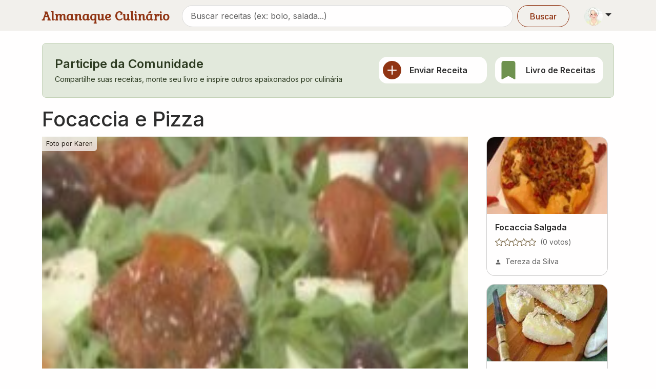

--- FILE ---
content_type: text/html; charset=utf-8
request_url: https://www.almanaqueculinario.com.br/receita/focaccia-e-pizza-16980
body_size: 18219
content:
<!DOCTYPE html><html lang="pt-br" dir="ltr"><head><meta charSet="utf-8"/><meta name="viewport" content="width=device-width, initial-scale=1"/><link rel="preload" as="image" imageSrcSet="/_next/image?url=https%3A%2F%2Fimg.almanaqueculinario.com.br%2Fcommons%2Fvovo.png&amp;w=48&amp;q=75 1x, /_next/image?url=https%3A%2F%2Fimg.almanaqueculinario.com.br%2Fcommons%2Fvovo.png&amp;w=96&amp;q=75 2x"/><link rel="preload" as="image" href="https://img.almanaqueculinario.com.br/receitas/03/21/focaccia-e-pizza.jpg" fetchPriority="high"/><link rel="preload" as="image" href="https://www.gravatar.com/avatar/8df4b94784b6e8f2931796e1630f1bc894be24f8d01a6f51a47970c347f7fc73?s=42&amp;d=identicon"/><link rel="preload" as="image" imageSrcSet="/_next/image?url=https%3A%2F%2Fimg.almanaqueculinario.com.br%2Freceitas%2Fcf%2F40%2Ffocaccia-salgada.jpg&amp;w=384&amp;q=75 384w, /_next/image?url=https%3A%2F%2Fimg.almanaqueculinario.com.br%2Freceitas%2Fcf%2F40%2Ffocaccia-salgada.jpg&amp;w=640&amp;q=75 640w, /_next/image?url=https%3A%2F%2Fimg.almanaqueculinario.com.br%2Freceitas%2Fcf%2F40%2Ffocaccia-salgada.jpg&amp;w=750&amp;q=75 750w, /_next/image?url=https%3A%2F%2Fimg.almanaqueculinario.com.br%2Freceitas%2Fcf%2F40%2Ffocaccia-salgada.jpg&amp;w=828&amp;q=75 828w, /_next/image?url=https%3A%2F%2Fimg.almanaqueculinario.com.br%2Freceitas%2Fcf%2F40%2Ffocaccia-salgada.jpg&amp;w=1080&amp;q=75 1080w, /_next/image?url=https%3A%2F%2Fimg.almanaqueculinario.com.br%2Freceitas%2Fcf%2F40%2Ffocaccia-salgada.jpg&amp;w=1200&amp;q=75 1200w, /_next/image?url=https%3A%2F%2Fimg.almanaqueculinario.com.br%2Freceitas%2Fcf%2F40%2Ffocaccia-salgada.jpg&amp;w=1920&amp;q=75 1920w, /_next/image?url=https%3A%2F%2Fimg.almanaqueculinario.com.br%2Freceitas%2Fcf%2F40%2Ffocaccia-salgada.jpg&amp;w=2048&amp;q=75 2048w, /_next/image?url=https%3A%2F%2Fimg.almanaqueculinario.com.br%2Freceitas%2Fcf%2F40%2Ffocaccia-salgada.jpg&amp;w=3840&amp;q=75 3840w" imageSizes="(max-width: 768px) 100vw, (max-width: 1200px) 50vw, 385px"/><link rel="preload" as="image" imageSrcSet="/_next/image?url=https%3A%2F%2Fimg.almanaqueculinario.com.br%2Freceitas%2F84%2F0c%2Ffocaccia-de-alecrim.jpg&amp;w=384&amp;q=75 384w, /_next/image?url=https%3A%2F%2Fimg.almanaqueculinario.com.br%2Freceitas%2F84%2F0c%2Ffocaccia-de-alecrim.jpg&amp;w=640&amp;q=75 640w, /_next/image?url=https%3A%2F%2Fimg.almanaqueculinario.com.br%2Freceitas%2F84%2F0c%2Ffocaccia-de-alecrim.jpg&amp;w=750&amp;q=75 750w, /_next/image?url=https%3A%2F%2Fimg.almanaqueculinario.com.br%2Freceitas%2F84%2F0c%2Ffocaccia-de-alecrim.jpg&amp;w=828&amp;q=75 828w, /_next/image?url=https%3A%2F%2Fimg.almanaqueculinario.com.br%2Freceitas%2F84%2F0c%2Ffocaccia-de-alecrim.jpg&amp;w=1080&amp;q=75 1080w, /_next/image?url=https%3A%2F%2Fimg.almanaqueculinario.com.br%2Freceitas%2F84%2F0c%2Ffocaccia-de-alecrim.jpg&amp;w=1200&amp;q=75 1200w, /_next/image?url=https%3A%2F%2Fimg.almanaqueculinario.com.br%2Freceitas%2F84%2F0c%2Ffocaccia-de-alecrim.jpg&amp;w=1920&amp;q=75 1920w, /_next/image?url=https%3A%2F%2Fimg.almanaqueculinario.com.br%2Freceitas%2F84%2F0c%2Ffocaccia-de-alecrim.jpg&amp;w=2048&amp;q=75 2048w, /_next/image?url=https%3A%2F%2Fimg.almanaqueculinario.com.br%2Freceitas%2F84%2F0c%2Ffocaccia-de-alecrim.jpg&amp;w=3840&amp;q=75 3840w" imageSizes="(max-width: 768px) 100vw, (max-width: 1200px) 50vw, 385px"/><link rel="preload" as="image" imageSrcSet="/_next/image?url=https%3A%2F%2Fimg.almanaqueculinario.com.br%2Freceitas%2F0d%2F05%2Ffocaccia-de-cebola-roxa-e-alecrim.jpg&amp;w=384&amp;q=75 384w, /_next/image?url=https%3A%2F%2Fimg.almanaqueculinario.com.br%2Freceitas%2F0d%2F05%2Ffocaccia-de-cebola-roxa-e-alecrim.jpg&amp;w=640&amp;q=75 640w, /_next/image?url=https%3A%2F%2Fimg.almanaqueculinario.com.br%2Freceitas%2F0d%2F05%2Ffocaccia-de-cebola-roxa-e-alecrim.jpg&amp;w=750&amp;q=75 750w, /_next/image?url=https%3A%2F%2Fimg.almanaqueculinario.com.br%2Freceitas%2F0d%2F05%2Ffocaccia-de-cebola-roxa-e-alecrim.jpg&amp;w=828&amp;q=75 828w, /_next/image?url=https%3A%2F%2Fimg.almanaqueculinario.com.br%2Freceitas%2F0d%2F05%2Ffocaccia-de-cebola-roxa-e-alecrim.jpg&amp;w=1080&amp;q=75 1080w, /_next/image?url=https%3A%2F%2Fimg.almanaqueculinario.com.br%2Freceitas%2F0d%2F05%2Ffocaccia-de-cebola-roxa-e-alecrim.jpg&amp;w=1200&amp;q=75 1200w, /_next/image?url=https%3A%2F%2Fimg.almanaqueculinario.com.br%2Freceitas%2F0d%2F05%2Ffocaccia-de-cebola-roxa-e-alecrim.jpg&amp;w=1920&amp;q=75 1920w, /_next/image?url=https%3A%2F%2Fimg.almanaqueculinario.com.br%2Freceitas%2F0d%2F05%2Ffocaccia-de-cebola-roxa-e-alecrim.jpg&amp;w=2048&amp;q=75 2048w, /_next/image?url=https%3A%2F%2Fimg.almanaqueculinario.com.br%2Freceitas%2F0d%2F05%2Ffocaccia-de-cebola-roxa-e-alecrim.jpg&amp;w=3840&amp;q=75 3840w" imageSizes="(max-width: 768px) 100vw, (max-width: 1200px) 50vw, 385px"/><link rel="stylesheet" href="/_next/static/css/9f8668031fcbf60d.css" data-precedence="next"/><link rel="stylesheet" href="/_next/static/css/8eb3529a2532ec01.css" data-precedence="next"/><link rel="stylesheet" href="/_next/static/css/c98ce6c3991c3c58.css" data-precedence="next"/><link rel="stylesheet" href="/_next/static/css/392707ae1cf922b5.css" data-precedence="next"/><link rel="preload" as="script" fetchPriority="low" href="/_next/static/chunks/webpack-d4bae475e63c5989.js"/><script src="/_next/static/chunks/4bd1b696-182b6b13bdad92e3.js" async=""></script><script src="/_next/static/chunks/1255-154b48b56d5c5d29.js" async=""></script><script src="/_next/static/chunks/main-app-8af9fc3247b07ba2.js" async=""></script><script src="/_next/static/chunks/7440-c20baefedc842eed.js" async=""></script><script src="/_next/static/chunks/8011-fdb3e47f11426230.js" async=""></script><script src="/_next/static/chunks/7340-c226d01280deb06c.js" async=""></script><script src="/_next/static/chunks/1499-637c59d6533548bd.js" async=""></script><script src="/_next/static/chunks/9405-ee65d8b19c44b1a9.js" async=""></script><script src="/_next/static/chunks/2466-29ba564f41036b88.js" async=""></script><script src="/_next/static/chunks/759-c20adc118ae35c33.js" async=""></script><script src="/_next/static/chunks/3702-62c6b301ba58edfc.js" async=""></script><script src="/_next/static/chunks/app/layout-64dd2140a96259dc.js" async=""></script><script src="/_next/static/chunks/8387-c542702665884e8c.js" async=""></script><script src="/_next/static/chunks/1264-c3a0cfab96fa943a.js" async=""></script><script src="/_next/static/chunks/app/not-found-6dcf97c776a48897.js" async=""></script><script src="/_next/static/chunks/app/global-error-a6ddb13501b10015.js" async=""></script><script src="/_next/static/chunks/3079-ac1789bd411b4324.js" async=""></script><script src="/_next/static/chunks/9690-e6d67e151b415ada.js" async=""></script><script src="/_next/static/chunks/9509-4e71108e33539e7b.js" async=""></script><script src="/_next/static/chunks/729-7f6e5aaf14d861dc.js" async=""></script><script src="/_next/static/chunks/app/receita/%5Bslug%5D/page-eace8719eefa99d5.js" async=""></script><link rel="preload" href="https://www.googletagmanager.com/gtag/js?id=G-JBH32JV30Z" as="script"/><meta name="next-size-adjust" content=""/><title>Receita de Focaccia e Pizza por Karen</title><meta name="description" content="Tomate, Rúcula, Queijo, Manjericão na receita de Focaccia e Pizza."/><link rel="canonical" href="https://www.almanaqueculinario.com.br/receita/focaccia-e-pizza-16980"/><meta property="og:title" content="Receita de Focaccia e Pizza por Karen"/><meta property="og:description" content="Tomate, Rúcula, Queijo, Manjericão na receita de Focaccia e Pizza."/><meta property="og:image" content="https://img.almanaqueculinario.com.br/receitas/03/21/focaccia-e-pizza.jpg"/><meta name="twitter:card" content="summary_large_image"/><meta name="twitter:title" content="Receita de Focaccia e Pizza por Karen"/><meta name="twitter:description" content="Tomate, Rúcula, Queijo, Manjericão na receita de Focaccia e Pizza."/><meta name="twitter:image" content="https://img.almanaqueculinario.com.br/receitas/03/21/focaccia-e-pizza.jpg"/><link rel="icon" href="/favicon.ico" type="image/x-icon" sizes="32x32"/><script src="/_next/static/chunks/polyfills-42372ed130431b0a.js" noModule=""></script></head><body class="__variable_8c69be __variable_37ef13"><div hidden=""><!--$--><!--/$--></div><div><a href="#main-content" class="visually-hidden-focusable">Pular para conteúdo principal</a><nav class="bg-body-secondary py-2 pb-1 mb-4 navbar navbar-expand-lg navbar-light sticky-top"><div class="container"><div class="d-flex w-100 justify-content-between align-items-center"><a aria-label="Almanaque Culinário - Página inicial" class="Header_logo__O_YL0 navbar-brand" href="/">Almanaque Culinário</a><div class="d-flex align-items-center gap-1"><button type="button" aria-label="Exibir barra de busca" class="Header_searchToggle__NHCLw btn btn-text"><svg xmlns="http://www.w3.org/2000/svg" viewBox="0 0 16 16" width="1em" height="1em" fill="currentColor" class="bi bi-search"><path d="M11.742 10.344a6.5 6.5 0 1 0-1.397 1.398h-.001q.044.06.098.115l3.85 3.85a1 1 0 0 0 1.415-1.414l-3.85-3.85a1 1 0 0 0-.115-.1zM12 6.5a5.5 5.5 0 1 1-11 0 5.5 5.5 0 0 1 11 0"></path></svg></button><div class="dropdown"><button type="button" id="dropdown-user" aria-expanded="false" class="p-1 dropdown-toggle btn btn-lg"><img alt="Vovó" width="36" height="36" decoding="async" data-nimg="1" class="rounded-circle" style="color:transparent" srcSet="/_next/image?url=https%3A%2F%2Fimg.almanaqueculinario.com.br%2Fcommons%2Fvovo.png&amp;w=48&amp;q=75 1x, /_next/image?url=https%3A%2F%2Fimg.almanaqueculinario.com.br%2Fcommons%2Fvovo.png&amp;w=96&amp;q=75 2x" src="/_next/image?url=https%3A%2F%2Fimg.almanaqueculinario.com.br%2Fcommons%2Fvovo.png&amp;w=96&amp;q=75"/></button></div></div></div></div></nav><main id="main-content"><div class="container"><section aria-labelledby="community-heading" class="mb-4"><div role="alert" class="fade p-4 alert alert-success show"><div class="align-items-center row"><div class="mb-3 mb-md-0 col-md-7 col-12"><div><h2 id="community-heading" class="h4 mb-1 d-flex align-items-center">Participe da Comunidade</h2><p class="mb-0 small">Compartilhe suas receitas, monte seu livro e inspire outros apaixonados por culinária</p></div></div><div class="px-0 px-md-2 col-md-5 col-12"><div class="g-2 g-md-3 row row-cols-md-2 row-cols-2"><div class="col"><a class="h-100 text-decoration-none border-0 p-2 d-flex flex-row align-items-center card" href="/dashboard/recipes/send"><svg xmlns="http://www.w3.org/2000/svg" viewBox="0 0 16 16" width="36" height="36" fill="currentColor" class="bi bi-plus-circle-fill text-primary me-3 flex-shrink-0"><path d="M16 8A8 8 0 1 1 0 8a8 8 0 0 1 16 0M8.5 4.5a.5.5 0 0 0-1 0v3h-3a.5.5 0 0 0 0 1h3v3a.5.5 0 0 0 1 0v-3h3a.5.5 0 0 0 0-1h-3z"></path></svg><h3 class="h6 mb-0">Enviar Receita</h3></a></div><div class="col"><a class="h-100 text-decoration-none border-0 p-2 d-flex flex-row align-items-center card" href="/dashboard/recipes/book"><svg xmlns="http://www.w3.org/2000/svg" viewBox="0 0 16 16" width="36" height="36" fill="currentColor" class="bi bi-bookmark-fill text-success me-3 flex-shrink-0"><path d="M2 2v13.5a.5.5 0 0 0 .74.439L8 13.069l5.26 2.87A.5.5 0 0 0 14 15.5V2a2 2 0 0 0-2-2H4a2 2 0 0 0-2 2"></path></svg><h3 class="h6 mb-0">Livro de Receitas</h3></a></div></div></div></div></div></section></div><div class="pb-2 mt-n2 container"><h1 class="display-6 fw-medium">Focaccia e Pizza</h1><div class="row"><div class="col-lg-9 col-12"><div class="media_gallery MediaGallery_media_gallery__ws9eY mx-n3 mx-sm-auto" style="height:500px"><div class="carousel slide"><div class="carousel-inner"><div style="height:500px;position:relative" class="active carousel-item"><img alt="Foto por Karen" fetchPriority="high" decoding="async" data-nimg="fill" style="position:absolute;height:100%;width:100%;left:0;top:0;right:0;bottom:0;object-fit:cover;object-position:center center;color:transparent" src="https://img.almanaqueculinario.com.br/receitas/03/21/focaccia-e-pizza.jpg"/><a class="icon-link position-absolute text-white p-1 px-2 text-decoration-none text-body-emphasis bg-body opacity-75" style="font-size:0.8em;border-bottom-right-radius:5px" href="/usuario/3893">Foto por <!-- -->Karen</a></div></div></div></div><div class="my-3 overflow-x-auto hstack gap-3"><form aria-disabled="false" class="" action="" encType="multipart/form-data" method="POST"><input type="hidden" name="$ACTION_REF_1"/><input type="hidden" name="$ACTION_1:0" value="{&quot;id&quot;:&quot;40b0d6a219895c4e8a66cfd4d4bdf9fbc54aeb5b5c&quot;,&quot;bound&quot;:&quot;$@1&quot;}"/><input type="hidden" name="$ACTION_1:1" value="[{&quot;success&quot;:false,&quot;recipeId&quot;:16980,&quot;totalBookmarked&quot;:8,&quot;isBookmarked&quot;:false}]"/><input type="hidden" name="$ACTION_KEY" value="k2122e319d7b05e51dbc60c930c565f7c"/><button type="submit" aria-label="Salvar no meu livro" class="icon-link w-100 btn btn-primary"><svg xmlns="http://www.w3.org/2000/svg" viewBox="0 0 16 16" width="1em" height="1em" fill="currentColor" class="bi bi-bookmark"><path d="M2 2a2 2 0 0 1 2-2h8a2 2 0 0 1 2 2v13.5a.5.5 0 0 1-.777.416L8 13.101l-5.223 2.815A.5.5 0 0 1 2 15.5zm2-1a1 1 0 0 0-1 1v12.566l4.723-2.482a.5.5 0 0 1 .554 0L13 14.566V2a1 1 0 0 0-1-1z"></path></svg> Salvar<span class="badge rounded-pill text-bg-light">8</span></button></form><button type="button" aria-label="Compartilhar" class="icon-link btn btn-outline-primary"><svg xmlns="http://www.w3.org/2000/svg" viewBox="0 0 16 16" width="1em" height="1em" fill="currentColor" class="bi bi-share me-1"><path d="M13.5 1a1.5 1.5 0 1 0 0 3 1.5 1.5 0 0 0 0-3M11 2.5a2.5 2.5 0 1 1 .603 1.628l-6.718 3.12a2.5 2.5 0 0 1 0 1.504l6.718 3.12a2.5 2.5 0 1 1-.488.876l-6.718-3.12a2.5 2.5 0 1 1 0-3.256l6.718-3.12A2.5 2.5 0 0 1 11 2.5m-8.5 4a1.5 1.5 0 1 0 0 3 1.5 1.5 0 0 0 0-3m11 5.5a1.5 1.5 0 1 0 0 3 1.5 1.5 0 0 0 0-3"></path></svg> Compartilhar</button></div><p class="display-8 mb-1 fw-medium">Quantas estrelas essa receita merece?</p><p class="text-muted mb-3">Sua contribuição ajuda outros cozinheiros</p><div class="d-flex gap-1 align-items-center mb-3"><button type="button" aria-label="Avaliar com nota 1" class="w-25 h-25 border-0 InteractiveStarRating_star_button__pfXM9 btn btn-primary"><svg xmlns="http://www.w3.org/2000/svg" viewBox="0 0 16 16" width="1em" height="1em" fill="currentColor" class="bi bi-star h-auto d-inline-block w-auto InteractiveStarRating_star_rating__H6oV1"><path d="M2.866 14.85c-.078.444.36.791.746.593l4.39-2.256 4.389 2.256c.386.198.824-.149.746-.592l-.83-4.73 3.522-3.356c.33-.314.16-.888-.282-.95l-4.898-.696L8.465.792a.513.513 0 0 0-.927 0L5.354 5.12l-4.898.696c-.441.062-.612.636-.283.95l3.523 3.356-.83 4.73zm4.905-2.767-3.686 1.894.694-3.957a.56.56 0 0 0-.163-.505L1.71 6.745l4.052-.576a.53.53 0 0 0 .393-.288L8 2.223l1.847 3.658a.53.53 0 0 0 .393.288l4.052.575-2.906 2.77a.56.56 0 0 0-.163.506l.694 3.957-3.686-1.894a.5.5 0 0 0-.461 0z"></path></svg></button><button type="button" aria-label="Avaliar com nota 2" class="w-25 h-25 border-0 InteractiveStarRating_star_button__pfXM9 btn btn-primary"><svg xmlns="http://www.w3.org/2000/svg" viewBox="0 0 16 16" width="1em" height="1em" fill="currentColor" class="bi bi-star h-auto d-inline-block w-auto InteractiveStarRating_star_rating__H6oV1"><path d="M2.866 14.85c-.078.444.36.791.746.593l4.39-2.256 4.389 2.256c.386.198.824-.149.746-.592l-.83-4.73 3.522-3.356c.33-.314.16-.888-.282-.95l-4.898-.696L8.465.792a.513.513 0 0 0-.927 0L5.354 5.12l-4.898.696c-.441.062-.612.636-.283.95l3.523 3.356-.83 4.73zm4.905-2.767-3.686 1.894.694-3.957a.56.56 0 0 0-.163-.505L1.71 6.745l4.052-.576a.53.53 0 0 0 .393-.288L8 2.223l1.847 3.658a.53.53 0 0 0 .393.288l4.052.575-2.906 2.77a.56.56 0 0 0-.163.506l.694 3.957-3.686-1.894a.5.5 0 0 0-.461 0z"></path></svg></button><button type="button" aria-label="Avaliar com nota 3" class="w-25 h-25 border-0 InteractiveStarRating_star_button__pfXM9 btn btn-primary"><svg xmlns="http://www.w3.org/2000/svg" viewBox="0 0 16 16" width="1em" height="1em" fill="currentColor" class="bi bi-star h-auto d-inline-block w-auto InteractiveStarRating_star_rating__H6oV1"><path d="M2.866 14.85c-.078.444.36.791.746.593l4.39-2.256 4.389 2.256c.386.198.824-.149.746-.592l-.83-4.73 3.522-3.356c.33-.314.16-.888-.282-.95l-4.898-.696L8.465.792a.513.513 0 0 0-.927 0L5.354 5.12l-4.898.696c-.441.062-.612.636-.283.95l3.523 3.356-.83 4.73zm4.905-2.767-3.686 1.894.694-3.957a.56.56 0 0 0-.163-.505L1.71 6.745l4.052-.576a.53.53 0 0 0 .393-.288L8 2.223l1.847 3.658a.53.53 0 0 0 .393.288l4.052.575-2.906 2.77a.56.56 0 0 0-.163.506l.694 3.957-3.686-1.894a.5.5 0 0 0-.461 0z"></path></svg></button><button type="button" aria-label="Avaliar com nota 4" class="w-25 h-25 border-0 InteractiveStarRating_star_button__pfXM9 btn btn-primary"><svg xmlns="http://www.w3.org/2000/svg" viewBox="0 0 16 16" width="1em" height="1em" fill="currentColor" class="bi bi-star h-auto d-inline-block w-auto InteractiveStarRating_star_rating__H6oV1"><path d="M2.866 14.85c-.078.444.36.791.746.593l4.39-2.256 4.389 2.256c.386.198.824-.149.746-.592l-.83-4.73 3.522-3.356c.33-.314.16-.888-.282-.95l-4.898-.696L8.465.792a.513.513 0 0 0-.927 0L5.354 5.12l-4.898.696c-.441.062-.612.636-.283.95l3.523 3.356-.83 4.73zm4.905-2.767-3.686 1.894.694-3.957a.56.56 0 0 0-.163-.505L1.71 6.745l4.052-.576a.53.53 0 0 0 .393-.288L8 2.223l1.847 3.658a.53.53 0 0 0 .393.288l4.052.575-2.906 2.77a.56.56 0 0 0-.163.506l.694 3.957-3.686-1.894a.5.5 0 0 0-.461 0z"></path></svg></button><button type="button" aria-label="Avaliar com nota 5" class="w-25 h-25 border-0 InteractiveStarRating_star_button__pfXM9 btn btn-primary"><svg xmlns="http://www.w3.org/2000/svg" viewBox="0 0 16 16" width="1em" height="1em" fill="currentColor" class="bi bi-star h-auto d-inline-block w-auto InteractiveStarRating_star_rating__H6oV1"><path d="M2.866 14.85c-.078.444.36.791.746.593l4.39-2.256 4.389 2.256c.386.198.824-.149.746-.592l-.83-4.73 3.522-3.356c.33-.314.16-.888-.282-.95l-4.898-.696L8.465.792a.513.513 0 0 0-.927 0L5.354 5.12l-4.898.696c-.441.062-.612.636-.283.95l3.523 3.356-.83 4.73zm4.905-2.767-3.686 1.894.694-3.957a.56.56 0 0 0-.163-.505L1.71 6.745l4.052-.576a.53.53 0 0 0 .393-.288L8 2.223l1.847 3.658a.53.53 0 0 0 .393.288l4.052.575-2.906 2.77a.56.56 0 0 0-.163.506l.694 3.957-3.686-1.894a.5.5 0 0 0-.461 0z"></path></svg></button></div><div><div class="g-3 row"><div class="col-lg-3 col-sm-6 col-12"><div class="h-100 p-2 bg-body-tertiary rounded-3"><a class="text-decoration-none align-items-center hstack gap-2" href="/usuario/3893"><div><img class="rounded-circle" src="https://www.gravatar.com/avatar/8df4b94784b6e8f2931796e1630f1bc894be24f8d01a6f51a47970c347f7fc73?s=42&amp;d=identicon" alt="Karen" width="42" height="42"/></div><div><div class="text-muted small icon-link">Enviador Por</div><div class="fw-medium mt-n1">Karen</div></div></a></div></div><div class="col-lg-3 col-sm-6 col-6"><div class="h-100 p-2 bg-body-tertiary rounded-3"><div class="align-items-center hstack gap-2"><div><div class="text-muted small icon-link"><span class="text-secondary text-opacity-75"><svg xmlns="http://www.w3.org/2000/svg" viewBox="0 0 16 16" width="1em" height="1em" fill="currentColor" class="bi bi-calendar-fill"><path d="M3.5 0a.5.5 0 0 1 .5.5V1h8V.5a.5.5 0 0 1 1 0V1h1a2 2 0 0 1 2 2v11a2 2 0 0 1-2 2H2a2 2 0 0 1-2-2V5h16V4H0V3a2 2 0 0 1 2-2h1V.5a.5.5 0 0 1 .5-.5"></path></svg></span>Publicado</div><div class="fw-medium">30/08/2016</div></div></div></div></div><div class="col-lg-3 col-sm-6 col-6"><div class="h-100 p-2 bg-body-tertiary rounded-3"><div class="align-items-center hstack gap-2"><div><div class="text-muted small icon-link">4.0 (1 voto)</div><div class="fw-medium"><div class="d-flex gap-1 pt-1"><svg xmlns="http://www.w3.org/2000/svg" viewBox="0 0 16 16" width="1em" height="1em" fill="currentColor" class="bi bi-star-fill text-warning StaticStarRating_star_rating__b04h9"><path d="M3.612 15.443c-.386.198-.824-.149-.746-.592l.83-4.73L.173 6.765c-.329-.314-.158-.888.283-.95l4.898-.696L7.538.792c.197-.39.73-.39.927 0l2.184 4.327 4.898.696c.441.062.612.636.282.95l-3.522 3.356.83 4.73c.078.443-.36.79-.746.592L8 13.187l-4.389 2.256z"></path></svg><svg xmlns="http://www.w3.org/2000/svg" viewBox="0 0 16 16" width="1em" height="1em" fill="currentColor" class="bi bi-star-fill text-warning StaticStarRating_star_rating__b04h9"><path d="M3.612 15.443c-.386.198-.824-.149-.746-.592l.83-4.73L.173 6.765c-.329-.314-.158-.888.283-.95l4.898-.696L7.538.792c.197-.39.73-.39.927 0l2.184 4.327 4.898.696c.441.062.612.636.282.95l-3.522 3.356.83 4.73c.078.443-.36.79-.746.592L8 13.187l-4.389 2.256z"></path></svg><svg xmlns="http://www.w3.org/2000/svg" viewBox="0 0 16 16" width="1em" height="1em" fill="currentColor" class="bi bi-star-fill text-warning StaticStarRating_star_rating__b04h9"><path d="M3.612 15.443c-.386.198-.824-.149-.746-.592l.83-4.73L.173 6.765c-.329-.314-.158-.888.283-.95l4.898-.696L7.538.792c.197-.39.73-.39.927 0l2.184 4.327 4.898.696c.441.062.612.636.282.95l-3.522 3.356.83 4.73c.078.443-.36.79-.746.592L8 13.187l-4.389 2.256z"></path></svg><svg xmlns="http://www.w3.org/2000/svg" viewBox="0 0 16 16" width="1em" height="1em" fill="currentColor" class="bi bi-star-fill text-warning StaticStarRating_star_rating__b04h9"><path d="M3.612 15.443c-.386.198-.824-.149-.746-.592l.83-4.73L.173 6.765c-.329-.314-.158-.888.283-.95l4.898-.696L7.538.792c.197-.39.73-.39.927 0l2.184 4.327 4.898.696c.441.062.612.636.282.95l-3.522 3.356.83 4.73c.078.443-.36.79-.746.592L8 13.187l-4.389 2.256z"></path></svg><svg xmlns="http://www.w3.org/2000/svg" viewBox="0 0 16 16" width="1em" height="1em" fill="currentColor" class="bi bi-star text-secondary"><path d="M2.866 14.85c-.078.444.36.791.746.593l4.39-2.256 4.389 2.256c.386.198.824-.149.746-.592l-.83-4.73 3.522-3.356c.33-.314.16-.888-.282-.95l-4.898-.696L8.465.792a.513.513 0 0 0-.927 0L5.354 5.12l-4.898.696c-.441.062-.612.636-.283.95l3.523 3.356-.83 4.73zm4.905-2.767-3.686 1.894.694-3.957a.56.56 0 0 0-.163-.505L1.71 6.745l4.052-.576a.53.53 0 0 0 .393-.288L8 2.223l1.847 3.658a.53.53 0 0 0 .393.288l4.052.575-2.906 2.77a.56.56 0 0 0-.163.506l.694 3.957-3.686-1.894a.5.5 0 0 0-.461 0z"></path></svg></div></div></div></div></div></div><div role="button" class="col-lg-3 col-sm-6 col-6"><div class="h-100 p-2 bg-body-tertiary rounded-3"><div class="align-items-center hstack gap-2"><div><div class="text-muted small icon-link"><span class="text-secondary text-opacity-75"><svg xmlns="http://www.w3.org/2000/svg" viewBox="0 0 16 16" width="1em" height="1em" fill="currentColor" class="bi bi-chat-dots-fill"><path d="M16 8c0 3.866-3.582 7-8 7a9 9 0 0 1-2.347-.306c-.584.296-1.925.864-4.181 1.234-.2.032-.352-.176-.273-.362.354-.836.674-1.95.77-2.966C.744 11.37 0 9.76 0 8c0-3.866 3.582-7 8-7s8 3.134 8 7M5 8a1 1 0 1 0-2 0 1 1 0 0 0 2 0m4 0a1 1 0 1 0-2 0 1 1 0 0 0 2 0m3 1a1 1 0 1 0 0-2 1 1 0 0 0 0 2"></path></svg></span>Comentários</div><div class="fw-medium">1</div></div></div></div></div></div></div><div class="row"><div class="col-lg-12"><div class="mt-4"><h2 class="display-8 fw-medium">Ingredientes</h2><a role="button" tabindex="0" href="/dica/pesos-medidas-e-equivalencias-1310" class="icon-link mt-3 mb-3 text-nowrap btn btn-outline-primary"><svg xmlns="http://www.w3.org/2000/svg" viewBox="0 0 16 16" width="14" height="14" fill="currentColor" class="bi bi-calculator me-1"><path d="M12 1a1 1 0 0 1 1 1v12a1 1 0 0 1-1 1H4a1 1 0 0 1-1-1V2a1 1 0 0 1 1-1zM4 0a2 2 0 0 0-2 2v12a2 2 0 0 0 2 2h8a2 2 0 0 0 2-2V2a2 2 0 0 0-2-2z"></path><path d="M4 2.5a.5.5 0 0 1 .5-.5h7a.5.5 0 0 1 .5.5v2a.5.5 0 0 1-.5.5h-7a.5.5 0 0 1-.5-.5zm0 4a.5.5 0 0 1 .5-.5h1a.5.5 0 0 1 .5.5v1a.5.5 0 0 1-.5.5h-1a.5.5 0 0 1-.5-.5zm0 3a.5.5 0 0 1 .5-.5h1a.5.5 0 0 1 .5.5v1a.5.5 0 0 1-.5.5h-1a.5.5 0 0 1-.5-.5zm0 3a.5.5 0 0 1 .5-.5h1a.5.5 0 0 1 .5.5v1a.5.5 0 0 1-.5.5h-1a.5.5 0 0 1-.5-.5zm3-6a.5.5 0 0 1 .5-.5h1a.5.5 0 0 1 .5.5v1a.5.5 0 0 1-.5.5h-1a.5.5 0 0 1-.5-.5zm0 3a.5.5 0 0 1 .5-.5h1a.5.5 0 0 1 .5.5v1a.5.5 0 0 1-.5.5h-1a.5.5 0 0 1-.5-.5zm0 3a.5.5 0 0 1 .5-.5h1a.5.5 0 0 1 .5.5v1a.5.5 0 0 1-.5.5h-1a.5.5 0 0 1-.5-.5zm3-6a.5.5 0 0 1 .5-.5h1a.5.5 0 0 1 .5.5v1a.5.5 0 0 1-.5.5h-1a.5.5 0 0 1-.5-.5zm0 3a.5.5 0 0 1 .5-.5h1a.5.5 0 0 1 .5.5v4a.5.5 0 0 1-.5.5h-1a.5.5 0 0 1-.5-.5z"></path></svg>Conversor de medidas</a><div class="mb-3 px-2"><ul class="mb-0 ps-3 lh-lg"><li>1 Quilo(s) farinha de trigo</li><li>1/2 Xícara(s) azeite de oliva</li><li>50 Grama(s) fermento biológico fresco</li><li>1/2 Colher(es) de sopa açúcar</li><li>1/2 Litro(s) água</li><li>À gosto sal</li><li>À gosto Molho de tomate (Opcional para a pizza)</li><li>250 Grama(s) queijo mussarela (Opcional para a pizza)</li><li>À gosto rúcula (Opcional para a pizza)</li><li>À gosto manjericão (Opcional para a pizza)</li><li>À gosto tomates secos (Opcional para a pizza)</li></ul></div></div></div><div class="col-lg-12"><div id="modo-de-preparo" class="mt-4 "><h2 class="display-8 mb-3 fw-medium">Modo de Preparo</h2><div class="mb-3 px-2"><ol class="mb-0 ps-3"><li class="mb-2">Para se obter uma boa massa, primeiro você precisa fazer a esponja</li><li class="mb-2">Para isto, coloque numa tigela o fermento junto com o açúcar, uma colher de farinha de trigo e meia xícara de água</li><li class="mb-2">Misture bem até o fermento dissolver completamente</li><li class="mb-2">Tampe e deixe descansar em local quente até triplicar seu volume</li><li class="mb-2">Se estiver leve e fofa, ficou legal.</li><li class="mb-2">Num recipiente, coloque a farinha de trigo e um pouco de sal nas bordas</li><li class="mb-2">Faça uma cavidade, e no centro, coloque o azeite de oliva, a esponja e um pouco d’água</li><li class="mb-2">Comece a integrar e aos poucos, acrescente água à medida que a massa for pedindo</li><li class="mb-2">Uma vez integrados os ingredientes, comece a amassar numa superfície previamente polvilhada com farinha de trigo.</li><li class="mb-2">Continue amassando de forma enérgica até obter uma massa macia e uniforme</li><li class="mb-2">Agora, divida em duas partes iguais, forme uma bola com cada uma, cubra bem com um pano e deixe crescer novamente.</li></ol></div><div class="mb-3 px-2"><h4 class="h6 fw-bold mb-2 text-muted">Para a focaccia</h4><ol class="mb-0 ps-3"><li class="mb-2">Deixe a massa crescer e tire o gás, pressionando com a ponta dos dedos para que a massa desinfle um pouco, coloque numa travessa untada com óleo e pinte com um pouco de azeite de oliva</li><li class="mb-2">Com os dedos, faça os sulcos característicos</li><li class="mb-2">Coloque sal grosso, um pouco de alecrim para dar cheiro e um pouquinho de azeite de oliva</li><li class="mb-2">Deixe reposar novamente até dobrar seu volume.</li></ol></div><div class="mb-3 px-2"><h4 class="h6 fw-bold mb-2 text-muted">Para a pizza</h4><ol class="mb-0 ps-3"><li class="mb-2">Tire o gás da massa pressionando com a ponta dos dedos para a massa desinflar e coloque-a na bancada polvilhada com um pouco de farinha de trigo</li><li class="mb-2">Estique com um rolo, e com cuidado, coloque numa forma para pizza untada com óleo</li><li class="mb-2">Cubra e deixe crescer novamente</li><li class="mb-2">Quando tiver dobrado seu volume, coloque um pouco de molho de tomate por cima e um pouco de queijo mussarela</li><li class="mb-2">Cozinhe junto com a focaccia no forno médio até que o queijo esteja gratinado e a focaccia esteja cozida.</li><li class="mb-2">Para finalizar, acrescente umas folhas de rúcula, mussarela fresca, tomates assados, azeite de oliva e azeitonas pretas</li></ol></div></div></div></div><div role="alert" class="fade my-4 alert alert-success show"><div class="align-items-center row"><div class="col-md-6 col-12"><p class="display-8 mb-1 fw-medium">Você já fez essa receita?</p><p class="text-muted mb-0">Compartilhe sua experiência!</p></div><div class="d-flex align-items-center justify-content-md-end mt-3 mt-md-0 col-md-6 col-12"><div class="hstack gap-3"><button type="button" class="icon-link text-nowrap btn btn-outline-primary"><svg xmlns="http://www.w3.org/2000/svg" viewBox="0 0 16 16" width="1em" height="1em" fill="currentColor" class="bi bi-chat"><path d="M2.678 11.894a1 1 0 0 1 .287.801 11 11 0 0 1-.398 2c1.395-.323 2.247-.697 2.634-.893a1 1 0 0 1 .71-.074A8 8 0 0 0 8 14c3.996 0 7-2.807 7-6s-3.004-6-7-6-7 2.808-7 6c0 1.468.617 2.83 1.678 3.894m-.493 3.905a22 22 0 0 1-.713.129c-.2.032-.352-.176-.273-.362a10 10 0 0 0 .244-.637l.003-.01c.248-.72.45-1.548.524-2.319C.743 11.37 0 9.76 0 8c0-3.866 3.582-7 8-7s8 3.134 8 7-3.582 7-8 7a9 9 0 0 1-2.347-.306c-.52.263-1.639.742-3.468 1.105"></path></svg> Comentar</button><button type="button" class="icon-link text-nowrap btn btn-outline-primary"><svg xmlns="http://www.w3.org/2000/svg" viewBox="0 0 16 16" width="1em" height="1em" fill="currentColor" class="bi bi-camera"><path d="M15 12a1 1 0 0 1-1 1H2a1 1 0 0 1-1-1V6a1 1 0 0 1 1-1h1.172a3 3 0 0 0 2.12-.879l.83-.828A1 1 0 0 1 6.827 3h2.344a1 1 0 0 1 .707.293l.828.828A3 3 0 0 0 12.828 5H14a1 1 0 0 1 1 1zM2 4a2 2 0 0 0-2 2v6a2 2 0 0 0 2 2h12a2 2 0 0 0 2-2V6a2 2 0 0 0-2-2h-1.172a2 2 0 0 1-1.414-.586l-.828-.828A2 2 0 0 0 9.172 2H6.828a2 2 0 0 0-1.414.586l-.828.828A2 2 0 0 1 3.172 4z"></path><path d="M8 11a2.5 2.5 0 1 1 0-5 2.5 2.5 0 0 1 0 5m0 1a3.5 3.5 0 1 0 0-7 3.5 3.5 0 0 0 0 7M3 6.5a.5.5 0 1 1-1 0 .5.5 0 0 1 1 0"></path></svg> Enviar foto</button></div></div></div></div><section class="mt-5"><h3 class="display-8 mb-0 fw-medium">Explore mais receitas</h3><div class="p-0 rounded d-flex flex-wrap"><div class="mb-2 me-5 ms-1"><h4 class="h6 d-flex align-items-center text-muted pt-3 px-0"><svg xmlns="http://www.w3.org/2000/svg" viewBox="0 0 16 16" width="1em" height="1em" fill="currentColor" class="bi bi-collection me-2"><path d="M2.5 3.5a.5.5 0 0 1 0-1h11a.5.5 0 0 1 0 1zm2-2a.5.5 0 0 1 0-1h7a.5.5 0 0 1 0 1zM0 13a1.5 1.5 0 0 0 1.5 1.5h13A1.5 1.5 0 0 0 16 13V6a1.5 1.5 0 0 0-1.5-1.5h-13A1.5 1.5 0 0 0 0 6zm1.5.5A.5.5 0 0 1 1 13V6a.5.5 0 0 1 .5-.5h13a.5.5 0 0 1 .5.5v7a.5.5 0 0 1-.5.5z"></path></svg>Categorias</h4><div class="flex-wrap hstack gap-2"><a role="button" tabindex="0" class="TagButton_tag_button__fY0_3 btn btn-outline-primary" href="/receitas/massas"> <!-- -->Massas</a></div></div><div class="mb-2 me-5 ms-1"><h4 class="h6 d-flex align-items-center text-muted pt-3 px-0"><svg xmlns="http://www.w3.org/2000/svg" viewBox="0 0 16 16" width="1em" height="1em" fill="currentColor" class="bi bi-egg me-2"><path d="M8 15a5 5 0 0 1-5-5c0-1.956.69-4.286 1.742-6.12.524-.913 1.112-1.658 1.704-2.164C7.044 1.206 7.572 1 8 1s.956.206 1.554.716c.592.506 1.18 1.251 1.704 2.164C12.31 5.714 13 8.044 13 10a5 5 0 0 1-5 5m0 1a6 6 0 0 0 6-6c0-4.314-3-10-6-10S2 5.686 2 10a6 6 0 0 0 6 6"></path></svg>Ingredientes</h4><div class="flex-wrap hstack gap-2"><a role="button" tabindex="0" class="TagButton_tag_button__fY0_3 btn btn-outline-primary" href="/receitas/tomate"> <!-- -->Tomate</a><a role="button" tabindex="0" class="TagButton_tag_button__fY0_3 btn btn-outline-primary" href="/receitas/rucula"> <!-- -->Rúcula</a><a role="button" tabindex="0" class="TagButton_tag_button__fY0_3 btn btn-outline-primary" href="/receitas/queijo"> <!-- -->Queijo</a><a role="button" tabindex="0" class="TagButton_tag_button__fY0_3 btn btn-outline-primary" href="/receitas/manjericao"> <!-- -->Manjericão</a></div></div></div></section><div id="comments" class="mt-5"><div class="spinner-border spinner-border-sm"></div></div></div><div class="col-lg-3 col-12"><!--$?--><template id="B:0"></template><div class="g-3 row row-cols-lg-3 row-cols-md-2 row-cols-1"><div class="col"><div class="h-100 RecipeList_recipe_card___AS1_ card"><div class="placeholder-glow" style="height:150px;background-color:#e9ecef"></div><div class="card-body"><div class="placeholder-glow"><span class="placeholder col-8"></span><div class="d-flex mt-2"><span class="placeholder col-4 me-2"></span><span class="placeholder col-3 me-2"></span><span class="placeholder col-2"></span></div><div class="d-flex mt-2"><span class="placeholder me-1" style="width:16px;height:16px"></span><span class="placeholder me-1" style="width:16px;height:16px"></span><span class="placeholder me-1" style="width:16px;height:16px"></span><span class="placeholder me-1" style="width:16px;height:16px"></span><span class="placeholder me-1" style="width:16px;height:16px"></span></div></div></div></div></div><div class="col"><div class="h-100 RecipeList_recipe_card___AS1_ card"><div class="placeholder-glow" style="height:150px;background-color:#e9ecef"></div><div class="card-body"><div class="placeholder-glow"><span class="placeholder col-8"></span><div class="d-flex mt-2"><span class="placeholder col-4 me-2"></span><span class="placeholder col-3 me-2"></span><span class="placeholder col-2"></span></div><div class="d-flex mt-2"><span class="placeholder me-1" style="width:16px;height:16px"></span><span class="placeholder me-1" style="width:16px;height:16px"></span><span class="placeholder me-1" style="width:16px;height:16px"></span><span class="placeholder me-1" style="width:16px;height:16px"></span><span class="placeholder me-1" style="width:16px;height:16px"></span></div></div></div></div></div><div class="col"><div class="h-100 RecipeList_recipe_card___AS1_ card"><div class="placeholder-glow" style="height:150px;background-color:#e9ecef"></div><div class="card-body"><div class="placeholder-glow"><span class="placeholder col-8"></span><div class="d-flex mt-2"><span class="placeholder col-4 me-2"></span><span class="placeholder col-3 me-2"></span><span class="placeholder col-2"></span></div><div class="d-flex mt-2"><span class="placeholder me-1" style="width:16px;height:16px"></span><span class="placeholder me-1" style="width:16px;height:16px"></span><span class="placeholder me-1" style="width:16px;height:16px"></span><span class="placeholder me-1" style="width:16px;height:16px"></span><span class="placeholder me-1" style="width:16px;height:16px"></span></div></div></div></div></div><div class="col"><div class="h-100 RecipeList_recipe_card___AS1_ card"><div class="placeholder-glow" style="height:150px;background-color:#e9ecef"></div><div class="card-body"><div class="placeholder-glow"><span class="placeholder col-8"></span><div class="d-flex mt-2"><span class="placeholder col-4 me-2"></span><span class="placeholder col-3 me-2"></span><span class="placeholder col-2"></span></div><div class="d-flex mt-2"><span class="placeholder me-1" style="width:16px;height:16px"></span><span class="placeholder me-1" style="width:16px;height:16px"></span><span class="placeholder me-1" style="width:16px;height:16px"></span><span class="placeholder me-1" style="width:16px;height:16px"></span><span class="placeholder me-1" style="width:16px;height:16px"></span></div></div></div></div></div><div class="col"><div class="h-100 RecipeList_recipe_card___AS1_ card"><div class="placeholder-glow" style="height:150px;background-color:#e9ecef"></div><div class="card-body"><div class="placeholder-glow"><span class="placeholder col-8"></span><div class="d-flex mt-2"><span class="placeholder col-4 me-2"></span><span class="placeholder col-3 me-2"></span><span class="placeholder col-2"></span></div><div class="d-flex mt-2"><span class="placeholder me-1" style="width:16px;height:16px"></span><span class="placeholder me-1" style="width:16px;height:16px"></span><span class="placeholder me-1" style="width:16px;height:16px"></span><span class="placeholder me-1" style="width:16px;height:16px"></span><span class="placeholder me-1" style="width:16px;height:16px"></span></div></div></div></div></div><div class="col"><div class="h-100 RecipeList_recipe_card___AS1_ card"><div class="placeholder-glow" style="height:150px;background-color:#e9ecef"></div><div class="card-body"><div class="placeholder-glow"><span class="placeholder col-8"></span><div class="d-flex mt-2"><span class="placeholder col-4 me-2"></span><span class="placeholder col-3 me-2"></span><span class="placeholder col-2"></span></div><div class="d-flex mt-2"><span class="placeholder me-1" style="width:16px;height:16px"></span><span class="placeholder me-1" style="width:16px;height:16px"></span><span class="placeholder me-1" style="width:16px;height:16px"></span><span class="placeholder me-1" style="width:16px;height:16px"></span><span class="placeholder me-1" style="width:16px;height:16px"></span></div></div></div></div></div></div><!--/$--></div></div></div><script type="application/ld+json">{"@context":"https://schema.org","@type":"Recipe","name":"Focaccia e Pizza","description":"Receita de Focaccia e Pizza","datePublished":"2016-08-30T09:24:09.000Z","author":{"@type":"Person","name":"Karen"},"image":["https://img.almanaqueculinario.com.br/receitas/03/21/focaccia-e-pizza.jpg"],"recipeCategory":["Massas"],"about":["Tomate","Rúcula","Queijo","Manjericão"],"recipeIngredient":["1 Quilo(s) farinha de trigo","1/2 Xícara(s) azeite de oliva","50 Grama(s) fermento biológico fresco ","1/2 Colher(es) de sopa açúcar","1/2 Litro(s) água","À gosto sal","À gosto Molho de tomate (Opcional para a pizza)","250 Grama(s) queijo mussarela (Opcional para a pizza)","À gosto rúcula (Opcional para a pizza)","À gosto manjericão (Opcional para a pizza)","À gosto tomates secos (Opcional para a pizza)"],"recipeInstructions":[{"@type":"HowToStep","text":"Para se obter uma boa massa, primeiro você precisa fazer a esponja","name":"Passo 1","url":"https://www.almanaqueculinario.com.br/receita/focaccia-e-pizza-16980#modo-de-preparo}"},{"@type":"HowToStep","text":"Para isto, coloque numa tigela o fermento junto com o açúcar, uma colher de farinha de trigo e meia xícara de água","name":"Passo 2","url":"https://www.almanaqueculinario.com.br/receita/focaccia-e-pizza-16980#modo-de-preparo}"},{"@type":"HowToStep","text":"Misture bem até o fermento dissolver completamente","name":"Passo 3","url":"https://www.almanaqueculinario.com.br/receita/focaccia-e-pizza-16980#modo-de-preparo}"},{"@type":"HowToStep","text":"Tampe e deixe descansar em local quente até triplicar seu volume","name":"Passo 4","url":"https://www.almanaqueculinario.com.br/receita/focaccia-e-pizza-16980#modo-de-preparo}"},{"@type":"HowToStep","text":"Se estiver leve e fofa, ficou legal.","name":"Passo 5","url":"https://www.almanaqueculinario.com.br/receita/focaccia-e-pizza-16980#modo-de-preparo}"},{"@type":"HowToStep","text":"Num recipiente, coloque a farinha de trigo e um pouco de sal nas bordas","name":"Passo 6","url":"https://www.almanaqueculinario.com.br/receita/focaccia-e-pizza-16980#modo-de-preparo}"},{"@type":"HowToStep","text":"Faça uma cavidade, e no centro, coloque o azeite de oliva, a esponja e um pouco d’água","name":"Passo 7","url":"https://www.almanaqueculinario.com.br/receita/focaccia-e-pizza-16980#modo-de-preparo}"},{"@type":"HowToStep","text":"Comece a integrar e aos poucos, acrescente água à medida que a massa for pedindo","name":"Passo 8","url":"https://www.almanaqueculinario.com.br/receita/focaccia-e-pizza-16980#modo-de-preparo}"},{"@type":"HowToStep","text":"Uma vez integrados os ingredientes, comece a amassar numa superfície previamente polvilhada com farinha de trigo.","name":"Passo 9","url":"https://www.almanaqueculinario.com.br/receita/focaccia-e-pizza-16980#modo-de-preparo}"},{"@type":"HowToStep","text":"Continue amassando de forma enérgica até obter uma massa macia e uniforme","name":"Passo 10","url":"https://www.almanaqueculinario.com.br/receita/focaccia-e-pizza-16980#modo-de-preparo}"},{"@type":"HowToStep","text":"Agora, divida em duas partes iguais, forme uma bola com cada uma, cubra bem com um pano e deixe crescer novamente.","name":"Passo 11","url":"https://www.almanaqueculinario.com.br/receita/focaccia-e-pizza-16980#modo-de-preparo}"},{"@type":"HowToStep","text":"Para a focaccia: Deixe a massa crescer e tire o gás, pressionando com a ponta dos dedos para que a massa desinfle um pouco, coloque numa travessa untada com óleo e pinte com um pouco de azeite de oliva","name":"Passo 12","url":"https://www.almanaqueculinario.com.br/receita/focaccia-e-pizza-16980#modo-de-preparo}"},{"@type":"HowToStep","text":"Com os dedos, faça os sulcos característicos","name":"Passo 13","url":"https://www.almanaqueculinario.com.br/receita/focaccia-e-pizza-16980#modo-de-preparo}"},{"@type":"HowToStep","text":"Coloque sal grosso, um pouco de alecrim para dar cheiro e um pouquinho de azeite de oliva","name":"Passo 14","url":"https://www.almanaqueculinario.com.br/receita/focaccia-e-pizza-16980#modo-de-preparo}"},{"@type":"HowToStep","text":"Deixe reposar novamente até dobrar seu volume.","name":"Passo 15","url":"https://www.almanaqueculinario.com.br/receita/focaccia-e-pizza-16980#modo-de-preparo}"},{"@type":"HowToStep","text":"Para a pizza: Tire o gás da massa pressionando com a ponta dos dedos para a massa desinflar e coloque-a na bancada polvilhada com um pouco de farinha de trigo","name":"Passo 16","url":"https://www.almanaqueculinario.com.br/receita/focaccia-e-pizza-16980#modo-de-preparo}"},{"@type":"HowToStep","text":"Estique com um rolo, e com cuidado, coloque numa forma para pizza untada com óleo","name":"Passo 17","url":"https://www.almanaqueculinario.com.br/receita/focaccia-e-pizza-16980#modo-de-preparo}"},{"@type":"HowToStep","text":"Cubra e deixe crescer novamente","name":"Passo 18","url":"https://www.almanaqueculinario.com.br/receita/focaccia-e-pizza-16980#modo-de-preparo}"},{"@type":"HowToStep","text":"Quando tiver dobrado seu volume, coloque um pouco de molho de tomate por cima e um pouco de queijo mussarela","name":"Passo 19","url":"https://www.almanaqueculinario.com.br/receita/focaccia-e-pizza-16980#modo-de-preparo}"},{"@type":"HowToStep","text":"Cozinhe junto com a focaccia no forno médio até que o queijo esteja gratinado e a focaccia esteja cozida.","name":"Passo 20","url":"https://www.almanaqueculinario.com.br/receita/focaccia-e-pizza-16980#modo-de-preparo}"},{"@type":"HowToStep","text":"Para finalizar, acrescente umas folhas de rúcula, mussarela fresca, tomates assados, azeite de oliva e azeitonas pretas","name":"Passo 21","url":"https://www.almanaqueculinario.com.br/receita/focaccia-e-pizza-16980#modo-de-preparo}"}],"interactionStatistic":{"@type":"InteractionCounter","interactionType":"http://schema.org/CommentAction","userInteractionCount":1}}</script><!--$--><!--/$--></main><footer class="py-4 bg-body-secondary mt-5"><div class="container"><div class="row"><div class="col"><div class="list-group list-group-horizontal-lg"><div class="border-0 bg-transparent p-0 list-group-item"><div class="mb-3 mb-sm-auto mb-lg-auto mb-xl-auto mb-xxl-auto list-group list-group-horizontal"><div class="border-0 bg-transparent list-group-item"><a href="https://www.facebook.com/AlmanaqueCulinario" aria-label="Facebook"><svg xmlns="http://www.w3.org/2000/svg" viewBox="0 0 16 16" width="24" height="24" fill="currentColor" class="bi bi-facebook"><path d="M16 8.049c0-4.446-3.582-8.05-8-8.05C3.58 0-.002 3.603-.002 8.05c0 4.017 2.926 7.347 6.75 7.951v-5.625h-2.03V8.05H6.75V6.275c0-2.017 1.195-3.131 3.022-3.131.876 0 1.791.157 1.791.157v1.98h-1.009c-.993 0-1.303.621-1.303 1.258v1.51h2.218l-.354 2.326H9.25V16c3.824-.604 6.75-3.934 6.75-7.951"></path></svg></a></div><div class="border-0 bg-transparent list-group-item"><a href="https://www.instagram.com/almanaqueculinario" aria-label="Instagram"><svg xmlns="http://www.w3.org/2000/svg" viewBox="0 0 16 16" width="24" height="24" fill="currentColor" class="bi bi-instagram"><path d="M8 0C5.829 0 5.556.01 4.703.048 3.85.088 3.269.222 2.76.42a3.9 3.9 0 0 0-1.417.923A3.9 3.9 0 0 0 .42 2.76C.222 3.268.087 3.85.048 4.7.01 5.555 0 5.827 0 8.001c0 2.172.01 2.444.048 3.297.04.852.174 1.433.372 1.942.205.526.478.972.923 1.417.444.445.89.719 1.416.923.51.198 1.09.333 1.942.372C5.555 15.99 5.827 16 8 16s2.444-.01 3.298-.048c.851-.04 1.434-.174 1.943-.372a3.9 3.9 0 0 0 1.416-.923c.445-.445.718-.891.923-1.417.197-.509.332-1.09.372-1.942C15.99 10.445 16 10.173 16 8s-.01-2.445-.048-3.299c-.04-.851-.175-1.433-.372-1.941a3.9 3.9 0 0 0-.923-1.417A3.9 3.9 0 0 0 13.24.42c-.51-.198-1.092-.333-1.943-.372C10.443.01 10.172 0 7.998 0zm-.717 1.442h.718c2.136 0 2.389.007 3.232.046.78.035 1.204.166 1.486.275.373.145.64.319.92.599s.453.546.598.92c.11.281.24.705.275 1.485.039.843.047 1.096.047 3.231s-.008 2.389-.047 3.232c-.035.78-.166 1.203-.275 1.485a2.5 2.5 0 0 1-.599.919c-.28.28-.546.453-.92.598-.28.11-.704.24-1.485.276-.843.038-1.096.047-3.232.047s-2.39-.009-3.233-.047c-.78-.036-1.203-.166-1.485-.276a2.5 2.5 0 0 1-.92-.598 2.5 2.5 0 0 1-.6-.92c-.109-.281-.24-.705-.275-1.485-.038-.843-.046-1.096-.046-3.233s.008-2.388.046-3.231c.036-.78.166-1.204.276-1.486.145-.373.319-.64.599-.92s.546-.453.92-.598c.282-.11.705-.24 1.485-.276.738-.034 1.024-.044 2.515-.045zm4.988 1.328a.96.96 0 1 0 0 1.92.96.96 0 0 0 0-1.92m-4.27 1.122a4.109 4.109 0 1 0 0 8.217 4.109 4.109 0 0 0 0-8.217m0 1.441a2.667 2.667 0 1 1 0 5.334 2.667 2.667 0 0 1 0-5.334"></path></svg></a></div><div class="border-0 bg-transparent list-group-item"><a href="https://pinterest.com/aculinario" aria-label="Pinterest"><svg xmlns="http://www.w3.org/2000/svg" viewBox="0 0 16 16" width="24" height="24" fill="currentColor" class="bi bi-pinterest"><path d="M8 0a8 8 0 0 0-2.915 15.452c-.07-.633-.134-1.606.027-2.297.146-.625.938-3.977.938-3.977s-.239-.479-.239-1.187c0-1.113.645-1.943 1.448-1.943.682 0 1.012.512 1.012 1.127 0 .686-.437 1.712-.663 2.663-.188.796.4 1.446 1.185 1.446 1.422 0 2.515-1.5 2.515-3.664 0-1.915-1.377-3.254-3.342-3.254-2.276 0-3.612 1.707-3.612 3.471 0 .688.265 1.425.595 1.826a.24.24 0 0 1 .056.23c-.061.252-.196.796-.222.907-.035.146-.116.177-.268.107-1-.465-1.624-1.926-1.624-3.1 0-2.523 1.834-4.84 5.286-4.84 2.775 0 4.932 1.977 4.932 4.62 0 2.757-1.739 4.976-4.151 4.976-.811 0-1.573-.421-1.834-.919l-.498 1.902c-.181.695-.669 1.566-.995 2.097A8 8 0 1 0 8 0"></path></svg></a></div><div class="border-0 bg-transparent list-group-item"><a href="https://www.youtube.com/AlmanaqueCulinario" aria-label="YouTube"><svg xmlns="http://www.w3.org/2000/svg" viewBox="0 0 16 16" width="24" height="24" fill="currentColor" class="bi bi-youtube"><path d="M8.051 1.999h.089c.822.003 4.987.033 6.11.335a2.01 2.01 0 0 1 1.415 1.42c.101.38.172.883.22 1.402l.01.104.022.26.008.104c.065.914.073 1.77.074 1.957v.075c-.001.194-.01 1.108-.082 2.06l-.008.105-.009.104c-.05.572-.124 1.14-.235 1.558a2.01 2.01 0 0 1-1.415 1.42c-1.16.312-5.569.334-6.18.335h-.142c-.309 0-1.587-.006-2.927-.052l-.17-.006-.087-.004-.171-.007-.171-.007c-1.11-.049-2.167-.128-2.654-.26a2.01 2.01 0 0 1-1.415-1.419c-.111-.417-.185-.986-.235-1.558L.09 9.82l-.008-.104A31 31 0 0 1 0 7.68v-.123c.002-.215.01-.958.064-1.778l.007-.103.003-.052.008-.104.022-.26.01-.104c.048-.519.119-1.023.22-1.402a2.01 2.01 0 0 1 1.415-1.42c.487-.13 1.544-.21 2.654-.26l.17-.007.172-.006.086-.003.171-.007A100 100 0 0 1 7.858 2zM6.4 5.209v4.818l4.157-2.408z"></path></svg></a></div></div></div><div class="border-0 bg-transparent list-group-item"><a rel="nofollow" href="/noticia/politica-de-privacidade-2157">Política de Privacidade</a></div><div class="border-0 bg-transparent list-group-item"><a rel="nofollow" href="/noticia/termos-de-uso-2159">Termos de Uso</a></div><div class="border-0 bg-transparent list-group-item"><a rel="license" href="https://creativecommons.org/licenses/by-nc/3.0/br/" target="_blank" class="icon-link align-middle" aria-label="Leia mais sobre nossa licença de uso"><svg xmlns="http://www.w3.org/2000/svg" viewBox="0 0 16 16" width="1em" height="1em" fill="currentColor" class="bi bi-cc-circle-fill"><path d="M16 8A8 8 0 1 1 0 8a8 8 0 0 1 16 0M5.408 5.89c.681 0 1.138.47 1.187 1.107h1.147v-.11c-.053-1.187-1.024-2-2.343-2-1.604 0-2.518 1.05-2.518 2.751v.747c0 1.7.906 2.73 2.518 2.73 1.314 0 2.285-.792 2.343-1.939v-.114H6.595c-.049.615-.497 1.05-1.187 1.05-.84 0-1.318-.62-1.318-1.727v-.742c0-1.112.488-1.754 1.318-1.754Zm5.404 0c.68 0 1.138.47 1.186 1.107h1.147v-.11c-.053-1.187-1.024-2-2.342-2-1.604 0-2.518 1.05-2.518 2.751v.747c0 1.7.905 2.73 2.518 2.73 1.314 0 2.285-.792 2.342-1.939v-.114h-1.147c-.048.615-.496 1.05-1.186 1.05-.84 0-1.319-.62-1.319-1.727v-.742c0-1.112.488-1.754 1.319-1.754Z"></path></svg></a></div></div></div></div></div></footer></div><div class="toast-container position-fixed bottom-0 start-0 p-3" style="z-index:1056"></div><script>requestAnimationFrame(function(){$RT=performance.now()});</script><script src="/_next/static/chunks/webpack-d4bae475e63c5989.js" id="_R_" async=""></script><div hidden id="S:0"><div class="mt-2 mt-sm-0 container"><div class="g-3 row row-cols-lg-1 row-cols-md-2 row-cols-1"><div class="col"><a class="h-100 text-decoration-none  RecipeList_recipe_card___AS1_ card" href="/receita/focaccia-salgada-5262"><div class="position-relative" style="height:150px"><img alt="Focaccia Salgada" decoding="async" data-nimg="fill" class="card-img-top" style="position:absolute;height:100%;width:100%;left:0;top:0;right:0;bottom:0;object-fit:cover;color:transparent" sizes="(max-width: 768px) 100vw, (max-width: 1200px) 50vw, 385px" srcSet="/_next/image?url=https%3A%2F%2Fimg.almanaqueculinario.com.br%2Freceitas%2Fcf%2F40%2Ffocaccia-salgada.jpg&amp;w=384&amp;q=75 384w, /_next/image?url=https%3A%2F%2Fimg.almanaqueculinario.com.br%2Freceitas%2Fcf%2F40%2Ffocaccia-salgada.jpg&amp;w=640&amp;q=75 640w, /_next/image?url=https%3A%2F%2Fimg.almanaqueculinario.com.br%2Freceitas%2Fcf%2F40%2Ffocaccia-salgada.jpg&amp;w=750&amp;q=75 750w, /_next/image?url=https%3A%2F%2Fimg.almanaqueculinario.com.br%2Freceitas%2Fcf%2F40%2Ffocaccia-salgada.jpg&amp;w=828&amp;q=75 828w, /_next/image?url=https%3A%2F%2Fimg.almanaqueculinario.com.br%2Freceitas%2Fcf%2F40%2Ffocaccia-salgada.jpg&amp;w=1080&amp;q=75 1080w, /_next/image?url=https%3A%2F%2Fimg.almanaqueculinario.com.br%2Freceitas%2Fcf%2F40%2Ffocaccia-salgada.jpg&amp;w=1200&amp;q=75 1200w, /_next/image?url=https%3A%2F%2Fimg.almanaqueculinario.com.br%2Freceitas%2Fcf%2F40%2Ffocaccia-salgada.jpg&amp;w=1920&amp;q=75 1920w, /_next/image?url=https%3A%2F%2Fimg.almanaqueculinario.com.br%2Freceitas%2Fcf%2F40%2Ffocaccia-salgada.jpg&amp;w=2048&amp;q=75 2048w, /_next/image?url=https%3A%2F%2Fimg.almanaqueculinario.com.br%2Freceitas%2Fcf%2F40%2Ffocaccia-salgada.jpg&amp;w=3840&amp;q=75 3840w" src="/_next/image?url=https%3A%2F%2Fimg.almanaqueculinario.com.br%2Freceitas%2Fcf%2F40%2Ffocaccia-salgada.jpg&amp;w=3840&amp;q=75"/></div><div class="card-body"><div class="h6 card-title h5">Focaccia Salgada</div><div class="d-flex align-items-center mb-2"><div class="d-flex gap-1 undefined"><svg xmlns="http://www.w3.org/2000/svg" viewBox="0 0 16 16" width="1em" height="1em" fill="currentColor" class="bi bi-star text-secondary"><path d="M2.866 14.85c-.078.444.36.791.746.593l4.39-2.256 4.389 2.256c.386.198.824-.149.746-.592l-.83-4.73 3.522-3.356c.33-.314.16-.888-.282-.95l-4.898-.696L8.465.792a.513.513 0 0 0-.927 0L5.354 5.12l-4.898.696c-.441.062-.612.636-.283.95l3.523 3.356-.83 4.73zm4.905-2.767-3.686 1.894.694-3.957a.56.56 0 0 0-.163-.505L1.71 6.745l4.052-.576a.53.53 0 0 0 .393-.288L8 2.223l1.847 3.658a.53.53 0 0 0 .393.288l4.052.575-2.906 2.77a.56.56 0 0 0-.163.506l.694 3.957-3.686-1.894a.5.5 0 0 0-.461 0z"></path></svg><svg xmlns="http://www.w3.org/2000/svg" viewBox="0 0 16 16" width="1em" height="1em" fill="currentColor" class="bi bi-star text-secondary"><path d="M2.866 14.85c-.078.444.36.791.746.593l4.39-2.256 4.389 2.256c.386.198.824-.149.746-.592l-.83-4.73 3.522-3.356c.33-.314.16-.888-.282-.95l-4.898-.696L8.465.792a.513.513 0 0 0-.927 0L5.354 5.12l-4.898.696c-.441.062-.612.636-.283.95l3.523 3.356-.83 4.73zm4.905-2.767-3.686 1.894.694-3.957a.56.56 0 0 0-.163-.505L1.71 6.745l4.052-.576a.53.53 0 0 0 .393-.288L8 2.223l1.847 3.658a.53.53 0 0 0 .393.288l4.052.575-2.906 2.77a.56.56 0 0 0-.163.506l.694 3.957-3.686-1.894a.5.5 0 0 0-.461 0z"></path></svg><svg xmlns="http://www.w3.org/2000/svg" viewBox="0 0 16 16" width="1em" height="1em" fill="currentColor" class="bi bi-star text-secondary"><path d="M2.866 14.85c-.078.444.36.791.746.593l4.39-2.256 4.389 2.256c.386.198.824-.149.746-.592l-.83-4.73 3.522-3.356c.33-.314.16-.888-.282-.95l-4.898-.696L8.465.792a.513.513 0 0 0-.927 0L5.354 5.12l-4.898.696c-.441.062-.612.636-.283.95l3.523 3.356-.83 4.73zm4.905-2.767-3.686 1.894.694-3.957a.56.56 0 0 0-.163-.505L1.71 6.745l4.052-.576a.53.53 0 0 0 .393-.288L8 2.223l1.847 3.658a.53.53 0 0 0 .393.288l4.052.575-2.906 2.77a.56.56 0 0 0-.163.506l.694 3.957-3.686-1.894a.5.5 0 0 0-.461 0z"></path></svg><svg xmlns="http://www.w3.org/2000/svg" viewBox="0 0 16 16" width="1em" height="1em" fill="currentColor" class="bi bi-star text-secondary"><path d="M2.866 14.85c-.078.444.36.791.746.593l4.39-2.256 4.389 2.256c.386.198.824-.149.746-.592l-.83-4.73 3.522-3.356c.33-.314.16-.888-.282-.95l-4.898-.696L8.465.792a.513.513 0 0 0-.927 0L5.354 5.12l-4.898.696c-.441.062-.612.636-.283.95l3.523 3.356-.83 4.73zm4.905-2.767-3.686 1.894.694-3.957a.56.56 0 0 0-.163-.505L1.71 6.745l4.052-.576a.53.53 0 0 0 .393-.288L8 2.223l1.847 3.658a.53.53 0 0 0 .393.288l4.052.575-2.906 2.77a.56.56 0 0 0-.163.506l.694 3.957-3.686-1.894a.5.5 0 0 0-.461 0z"></path></svg><svg xmlns="http://www.w3.org/2000/svg" viewBox="0 0 16 16" width="1em" height="1em" fill="currentColor" class="bi bi-star text-secondary"><path d="M2.866 14.85c-.078.444.36.791.746.593l4.39-2.256 4.389 2.256c.386.198.824-.149.746-.592l-.83-4.73 3.522-3.356c.33-.314.16-.888-.282-.95l-4.898-.696L8.465.792a.513.513 0 0 0-.927 0L5.354 5.12l-4.898.696c-.441.062-.612.636-.283.95l3.523 3.356-.83 4.73zm4.905-2.767-3.686 1.894.694-3.957a.56.56 0 0 0-.163-.505L1.71 6.745l4.052-.576a.53.53 0 0 0 .393-.288L8 2.223l1.847 3.658a.53.53 0 0 0 .393.288l4.052.575-2.906 2.77a.56.56 0 0 0-.163.506l.694 3.957-3.686-1.894a.5.5 0 0 0-.461 0z"></path></svg></div><small class="text-muted ms-2">(<!-- -->0<!-- --> voto<!-- -->s<!-- -->)</small></div><div class="flex-wrap hstack gap-3"></div><p class="small mt-2 text-muted card-text"><svg xmlns="http://www.w3.org/2000/svg" viewBox="0 0 16 16" width="12" height="12" fill="currentColor" class="bi bi-person-fill me-1"><path d="M3 14s-1 0-1-1 1-4 6-4 6 3 6 4-1 1-1 1zm5-6a3 3 0 1 0 0-6 3 3 0 0 0 0 6"></path></svg> <!-- -->Tereza da Silva</p></div></a></div><div class="col"><a class="h-100 text-decoration-none  RecipeList_recipe_card___AS1_ card" href="/receita/focaccia-de-alecrim-9992"><div class="position-relative" style="height:150px"><img alt="Focaccia de Alecrim" decoding="async" data-nimg="fill" class="card-img-top" style="position:absolute;height:100%;width:100%;left:0;top:0;right:0;bottom:0;object-fit:cover;color:transparent" sizes="(max-width: 768px) 100vw, (max-width: 1200px) 50vw, 385px" srcSet="/_next/image?url=https%3A%2F%2Fimg.almanaqueculinario.com.br%2Freceitas%2F84%2F0c%2Ffocaccia-de-alecrim.jpg&amp;w=384&amp;q=75 384w, /_next/image?url=https%3A%2F%2Fimg.almanaqueculinario.com.br%2Freceitas%2F84%2F0c%2Ffocaccia-de-alecrim.jpg&amp;w=640&amp;q=75 640w, /_next/image?url=https%3A%2F%2Fimg.almanaqueculinario.com.br%2Freceitas%2F84%2F0c%2Ffocaccia-de-alecrim.jpg&amp;w=750&amp;q=75 750w, /_next/image?url=https%3A%2F%2Fimg.almanaqueculinario.com.br%2Freceitas%2F84%2F0c%2Ffocaccia-de-alecrim.jpg&amp;w=828&amp;q=75 828w, /_next/image?url=https%3A%2F%2Fimg.almanaqueculinario.com.br%2Freceitas%2F84%2F0c%2Ffocaccia-de-alecrim.jpg&amp;w=1080&amp;q=75 1080w, /_next/image?url=https%3A%2F%2Fimg.almanaqueculinario.com.br%2Freceitas%2F84%2F0c%2Ffocaccia-de-alecrim.jpg&amp;w=1200&amp;q=75 1200w, /_next/image?url=https%3A%2F%2Fimg.almanaqueculinario.com.br%2Freceitas%2F84%2F0c%2Ffocaccia-de-alecrim.jpg&amp;w=1920&amp;q=75 1920w, /_next/image?url=https%3A%2F%2Fimg.almanaqueculinario.com.br%2Freceitas%2F84%2F0c%2Ffocaccia-de-alecrim.jpg&amp;w=2048&amp;q=75 2048w, /_next/image?url=https%3A%2F%2Fimg.almanaqueculinario.com.br%2Freceitas%2F84%2F0c%2Ffocaccia-de-alecrim.jpg&amp;w=3840&amp;q=75 3840w" src="/_next/image?url=https%3A%2F%2Fimg.almanaqueculinario.com.br%2Freceitas%2F84%2F0c%2Ffocaccia-de-alecrim.jpg&amp;w=3840&amp;q=75"/></div><div class="card-body"><div class="h6 card-title h5">Focaccia de Alecrim</div><div class="d-flex align-items-center mb-2"><div class="d-flex gap-1 undefined"><svg xmlns="http://www.w3.org/2000/svg" viewBox="0 0 16 16" width="1em" height="1em" fill="currentColor" class="bi bi-star-fill text-warning StaticStarRating_star_rating__b04h9"><path d="M3.612 15.443c-.386.198-.824-.149-.746-.592l.83-4.73L.173 6.765c-.329-.314-.158-.888.283-.95l4.898-.696L7.538.792c.197-.39.73-.39.927 0l2.184 4.327 4.898.696c.441.062.612.636.282.95l-3.522 3.356.83 4.73c.078.443-.36.79-.746.592L8 13.187l-4.389 2.256z"></path></svg><svg xmlns="http://www.w3.org/2000/svg" viewBox="0 0 16 16" width="1em" height="1em" fill="currentColor" class="bi bi-star-fill text-warning StaticStarRating_star_rating__b04h9"><path d="M3.612 15.443c-.386.198-.824-.149-.746-.592l.83-4.73L.173 6.765c-.329-.314-.158-.888.283-.95l4.898-.696L7.538.792c.197-.39.73-.39.927 0l2.184 4.327 4.898.696c.441.062.612.636.282.95l-3.522 3.356.83 4.73c.078.443-.36.79-.746.592L8 13.187l-4.389 2.256z"></path></svg><svg xmlns="http://www.w3.org/2000/svg" viewBox="0 0 16 16" width="1em" height="1em" fill="currentColor" class="bi bi-star-fill text-warning StaticStarRating_star_rating__b04h9"><path d="M3.612 15.443c-.386.198-.824-.149-.746-.592l.83-4.73L.173 6.765c-.329-.314-.158-.888.283-.95l4.898-.696L7.538.792c.197-.39.73-.39.927 0l2.184 4.327 4.898.696c.441.062.612.636.282.95l-3.522 3.356.83 4.73c.078.443-.36.79-.746.592L8 13.187l-4.389 2.256z"></path></svg><svg xmlns="http://www.w3.org/2000/svg" viewBox="0 0 16 16" width="1em" height="1em" fill="currentColor" class="bi bi-star-fill text-warning StaticStarRating_star_rating__b04h9"><path d="M3.612 15.443c-.386.198-.824-.149-.746-.592l.83-4.73L.173 6.765c-.329-.314-.158-.888.283-.95l4.898-.696L7.538.792c.197-.39.73-.39.927 0l2.184 4.327 4.898.696c.441.062.612.636.282.95l-3.522 3.356.83 4.73c.078.443-.36.79-.746.592L8 13.187l-4.389 2.256z"></path></svg><svg xmlns="http://www.w3.org/2000/svg" viewBox="0 0 16 16" width="1em" height="1em" fill="currentColor" class="bi bi-star-fill text-warning StaticStarRating_star_rating__b04h9"><path d="M3.612 15.443c-.386.198-.824-.149-.746-.592l.83-4.73L.173 6.765c-.329-.314-.158-.888.283-.95l4.898-.696L7.538.792c.197-.39.73-.39.927 0l2.184 4.327 4.898.696c.441.062.612.636.282.95l-3.522 3.356.83 4.73c.078.443-.36.79-.746.592L8 13.187l-4.389 2.256z"></path></svg></div><small class="text-muted ms-2">(<!-- -->2<!-- --> voto<!-- -->s<!-- -->)</small></div><div class="flex-wrap hstack gap-3"><div class="d-flex align-items-center"><span class="RecipeList_recipe_meta__02zI4"><svg xmlns="http://www.w3.org/2000/svg" viewBox="0 0 16 16" width="14" height="14" fill="currentColor" class="bi bi-people-fill me-1"><path d="M7 14s-1 0-1-1 1-4 5-4 5 3 5 4-1 1-1 1zm4-6a3 3 0 1 0 0-6 3 3 0 0 0 0 6m-5.784 6A2.24 2.24 0 0 1 5 13c0-1.355.68-2.75 1.936-3.72A6.3 6.3 0 0 0 5 9c-4 0-5 3-5 4s1 1 1 1zM4.5 8a2.5 2.5 0 1 0 0-5 2.5 2.5 0 0 0 0 5"></path></svg> <!-- -->8</span></div></div><p class="small mt-2 text-muted card-text"><svg xmlns="http://www.w3.org/2000/svg" viewBox="0 0 16 16" width="12" height="12" fill="currentColor" class="bi bi-person-fill me-1"><path d="M3 14s-1 0-1-1 1-4 6-4 6 3 6 4-1 1-1 1zm5-6a3 3 0 1 0 0-6 3 3 0 0 0 0 6"></path></svg> <!-- -->Anninha</p></div></a></div><div class="col"><a class="h-100 text-decoration-none  RecipeList_recipe_card___AS1_ card" href="/receita/focaccia-de-cebola-roxa-e-alecrim-19490"><div class="position-relative" style="height:150px"><img alt="Focaccia de Cebola Roxa e Alecrim" decoding="async" data-nimg="fill" class="card-img-top" style="position:absolute;height:100%;width:100%;left:0;top:0;right:0;bottom:0;object-fit:cover;color:transparent" sizes="(max-width: 768px) 100vw, (max-width: 1200px) 50vw, 385px" srcSet="/_next/image?url=https%3A%2F%2Fimg.almanaqueculinario.com.br%2Freceitas%2F0d%2F05%2Ffocaccia-de-cebola-roxa-e-alecrim.jpg&amp;w=384&amp;q=75 384w, /_next/image?url=https%3A%2F%2Fimg.almanaqueculinario.com.br%2Freceitas%2F0d%2F05%2Ffocaccia-de-cebola-roxa-e-alecrim.jpg&amp;w=640&amp;q=75 640w, /_next/image?url=https%3A%2F%2Fimg.almanaqueculinario.com.br%2Freceitas%2F0d%2F05%2Ffocaccia-de-cebola-roxa-e-alecrim.jpg&amp;w=750&amp;q=75 750w, /_next/image?url=https%3A%2F%2Fimg.almanaqueculinario.com.br%2Freceitas%2F0d%2F05%2Ffocaccia-de-cebola-roxa-e-alecrim.jpg&amp;w=828&amp;q=75 828w, /_next/image?url=https%3A%2F%2Fimg.almanaqueculinario.com.br%2Freceitas%2F0d%2F05%2Ffocaccia-de-cebola-roxa-e-alecrim.jpg&amp;w=1080&amp;q=75 1080w, /_next/image?url=https%3A%2F%2Fimg.almanaqueculinario.com.br%2Freceitas%2F0d%2F05%2Ffocaccia-de-cebola-roxa-e-alecrim.jpg&amp;w=1200&amp;q=75 1200w, /_next/image?url=https%3A%2F%2Fimg.almanaqueculinario.com.br%2Freceitas%2F0d%2F05%2Ffocaccia-de-cebola-roxa-e-alecrim.jpg&amp;w=1920&amp;q=75 1920w, /_next/image?url=https%3A%2F%2Fimg.almanaqueculinario.com.br%2Freceitas%2F0d%2F05%2Ffocaccia-de-cebola-roxa-e-alecrim.jpg&amp;w=2048&amp;q=75 2048w, /_next/image?url=https%3A%2F%2Fimg.almanaqueculinario.com.br%2Freceitas%2F0d%2F05%2Ffocaccia-de-cebola-roxa-e-alecrim.jpg&amp;w=3840&amp;q=75 3840w" src="/_next/image?url=https%3A%2F%2Fimg.almanaqueculinario.com.br%2Freceitas%2F0d%2F05%2Ffocaccia-de-cebola-roxa-e-alecrim.jpg&amp;w=3840&amp;q=75"/></div><div class="card-body"><div class="h6 card-title h5">Focaccia de Cebola Roxa e Alecrim</div><div class="d-flex align-items-center mb-2"><div class="d-flex gap-1 undefined"><svg xmlns="http://www.w3.org/2000/svg" viewBox="0 0 16 16" width="1em" height="1em" fill="currentColor" class="bi bi-star text-secondary"><path d="M2.866 14.85c-.078.444.36.791.746.593l4.39-2.256 4.389 2.256c.386.198.824-.149.746-.592l-.83-4.73 3.522-3.356c.33-.314.16-.888-.282-.95l-4.898-.696L8.465.792a.513.513 0 0 0-.927 0L5.354 5.12l-4.898.696c-.441.062-.612.636-.283.95l3.523 3.356-.83 4.73zm4.905-2.767-3.686 1.894.694-3.957a.56.56 0 0 0-.163-.505L1.71 6.745l4.052-.576a.53.53 0 0 0 .393-.288L8 2.223l1.847 3.658a.53.53 0 0 0 .393.288l4.052.575-2.906 2.77a.56.56 0 0 0-.163.506l.694 3.957-3.686-1.894a.5.5 0 0 0-.461 0z"></path></svg><svg xmlns="http://www.w3.org/2000/svg" viewBox="0 0 16 16" width="1em" height="1em" fill="currentColor" class="bi bi-star text-secondary"><path d="M2.866 14.85c-.078.444.36.791.746.593l4.39-2.256 4.389 2.256c.386.198.824-.149.746-.592l-.83-4.73 3.522-3.356c.33-.314.16-.888-.282-.95l-4.898-.696L8.465.792a.513.513 0 0 0-.927 0L5.354 5.12l-4.898.696c-.441.062-.612.636-.283.95l3.523 3.356-.83 4.73zm4.905-2.767-3.686 1.894.694-3.957a.56.56 0 0 0-.163-.505L1.71 6.745l4.052-.576a.53.53 0 0 0 .393-.288L8 2.223l1.847 3.658a.53.53 0 0 0 .393.288l4.052.575-2.906 2.77a.56.56 0 0 0-.163.506l.694 3.957-3.686-1.894a.5.5 0 0 0-.461 0z"></path></svg><svg xmlns="http://www.w3.org/2000/svg" viewBox="0 0 16 16" width="1em" height="1em" fill="currentColor" class="bi bi-star text-secondary"><path d="M2.866 14.85c-.078.444.36.791.746.593l4.39-2.256 4.389 2.256c.386.198.824-.149.746-.592l-.83-4.73 3.522-3.356c.33-.314.16-.888-.282-.95l-4.898-.696L8.465.792a.513.513 0 0 0-.927 0L5.354 5.12l-4.898.696c-.441.062-.612.636-.283.95l3.523 3.356-.83 4.73zm4.905-2.767-3.686 1.894.694-3.957a.56.56 0 0 0-.163-.505L1.71 6.745l4.052-.576a.53.53 0 0 0 .393-.288L8 2.223l1.847 3.658a.53.53 0 0 0 .393.288l4.052.575-2.906 2.77a.56.56 0 0 0-.163.506l.694 3.957-3.686-1.894a.5.5 0 0 0-.461 0z"></path></svg><svg xmlns="http://www.w3.org/2000/svg" viewBox="0 0 16 16" width="1em" height="1em" fill="currentColor" class="bi bi-star text-secondary"><path d="M2.866 14.85c-.078.444.36.791.746.593l4.39-2.256 4.389 2.256c.386.198.824-.149.746-.592l-.83-4.73 3.522-3.356c.33-.314.16-.888-.282-.95l-4.898-.696L8.465.792a.513.513 0 0 0-.927 0L5.354 5.12l-4.898.696c-.441.062-.612.636-.283.95l3.523 3.356-.83 4.73zm4.905-2.767-3.686 1.894.694-3.957a.56.56 0 0 0-.163-.505L1.71 6.745l4.052-.576a.53.53 0 0 0 .393-.288L8 2.223l1.847 3.658a.53.53 0 0 0 .393.288l4.052.575-2.906 2.77a.56.56 0 0 0-.163.506l.694 3.957-3.686-1.894a.5.5 0 0 0-.461 0z"></path></svg><svg xmlns="http://www.w3.org/2000/svg" viewBox="0 0 16 16" width="1em" height="1em" fill="currentColor" class="bi bi-star text-secondary"><path d="M2.866 14.85c-.078.444.36.791.746.593l4.39-2.256 4.389 2.256c.386.198.824-.149.746-.592l-.83-4.73 3.522-3.356c.33-.314.16-.888-.282-.95l-4.898-.696L8.465.792a.513.513 0 0 0-.927 0L5.354 5.12l-4.898.696c-.441.062-.612.636-.283.95l3.523 3.356-.83 4.73zm4.905-2.767-3.686 1.894.694-3.957a.56.56 0 0 0-.163-.505L1.71 6.745l4.052-.576a.53.53 0 0 0 .393-.288L8 2.223l1.847 3.658a.53.53 0 0 0 .393.288l4.052.575-2.906 2.77a.56.56 0 0 0-.163.506l.694 3.957-3.686-1.894a.5.5 0 0 0-.461 0z"></path></svg></div><small class="text-muted ms-2">(<!-- -->0<!-- --> voto<!-- -->s<!-- -->)</small></div><div class="flex-wrap hstack gap-3"><div class="d-flex align-items-center"><span class="RecipeList_recipe_meta__02zI4"><svg xmlns="http://www.w3.org/2000/svg" viewBox="0 0 16 16" width="14" height="14" fill="currentColor" class="bi bi-people-fill me-1"><path d="M7 14s-1 0-1-1 1-4 5-4 5 3 5 4-1 1-1 1zm4-6a3 3 0 1 0 0-6 3 3 0 0 0 0 6m-5.784 6A2.24 2.24 0 0 1 5 13c0-1.355.68-2.75 1.936-3.72A6.3 6.3 0 0 0 5 9c-4 0-5 3-5 4s1 1 1 1zM4.5 8a2.5 2.5 0 1 0 0-5 2.5 2.5 0 0 0 0 5"></path></svg> <!-- -->12</span></div><div class="d-flex align-items-center"><span class="RecipeList_recipe_meta__02zI4"><svg xmlns="http://www.w3.org/2000/svg" viewBox="0 0 16 16" width="14" height="14" fill="currentColor" class="bi bi-clock me-1"><path d="M8 3.5a.5.5 0 0 0-1 0V9a.5.5 0 0 0 .252.434l3.5 2a.5.5 0 0 0 .496-.868L8 8.71z"></path><path d="M8 16A8 8 0 1 0 8 0a8 8 0 0 0 0 16m7-8A7 7 0 1 1 1 8a7 7 0 0 1 14 0"></path></svg> <!-- -->15 minutos</span></div></div><p class="small mt-2 text-muted card-text"><svg xmlns="http://www.w3.org/2000/svg" viewBox="0 0 16 16" width="12" height="12" fill="currentColor" class="bi bi-person-fill me-1"><path d="M3 14s-1 0-1-1 1-4 6-4 6 3 6 4-1 1-1 1zm5-6a3 3 0 1 0 0-6 3 3 0 0 0 0 6"></path></svg> <!-- -->Kamila</p></div></a></div><div class="col"><a class="h-100 text-decoration-none  RecipeList_recipe_card___AS1_ card" href="/receita/focaccia-recheada-do-edu-guedes-19958"><div class="position-relative" style="height:150px"><img alt="Focaccia Recheada do Edu Guedes" loading="lazy" decoding="async" data-nimg="fill" class="card-img-top" style="position:absolute;height:100%;width:100%;left:0;top:0;right:0;bottom:0;object-fit:cover;color:transparent" sizes="(max-width: 768px) 100vw, (max-width: 1200px) 50vw, 385px" srcSet="/_next/image?url=https%3A%2F%2Fimg.almanaqueculinario.com.br%2Freceitas%2F2b%2Fef%2Ffocaccia-recheada-do-edu-guedes.jpg&amp;w=384&amp;q=75 384w, /_next/image?url=https%3A%2F%2Fimg.almanaqueculinario.com.br%2Freceitas%2F2b%2Fef%2Ffocaccia-recheada-do-edu-guedes.jpg&amp;w=640&amp;q=75 640w, /_next/image?url=https%3A%2F%2Fimg.almanaqueculinario.com.br%2Freceitas%2F2b%2Fef%2Ffocaccia-recheada-do-edu-guedes.jpg&amp;w=750&amp;q=75 750w, /_next/image?url=https%3A%2F%2Fimg.almanaqueculinario.com.br%2Freceitas%2F2b%2Fef%2Ffocaccia-recheada-do-edu-guedes.jpg&amp;w=828&amp;q=75 828w, /_next/image?url=https%3A%2F%2Fimg.almanaqueculinario.com.br%2Freceitas%2F2b%2Fef%2Ffocaccia-recheada-do-edu-guedes.jpg&amp;w=1080&amp;q=75 1080w, /_next/image?url=https%3A%2F%2Fimg.almanaqueculinario.com.br%2Freceitas%2F2b%2Fef%2Ffocaccia-recheada-do-edu-guedes.jpg&amp;w=1200&amp;q=75 1200w, /_next/image?url=https%3A%2F%2Fimg.almanaqueculinario.com.br%2Freceitas%2F2b%2Fef%2Ffocaccia-recheada-do-edu-guedes.jpg&amp;w=1920&amp;q=75 1920w, /_next/image?url=https%3A%2F%2Fimg.almanaqueculinario.com.br%2Freceitas%2F2b%2Fef%2Ffocaccia-recheada-do-edu-guedes.jpg&amp;w=2048&amp;q=75 2048w, /_next/image?url=https%3A%2F%2Fimg.almanaqueculinario.com.br%2Freceitas%2F2b%2Fef%2Ffocaccia-recheada-do-edu-guedes.jpg&amp;w=3840&amp;q=75 3840w" src="/_next/image?url=https%3A%2F%2Fimg.almanaqueculinario.com.br%2Freceitas%2F2b%2Fef%2Ffocaccia-recheada-do-edu-guedes.jpg&amp;w=3840&amp;q=75"/></div><div class="card-body"><div class="h6 card-title h5">Focaccia Recheada do Edu Guedes</div><div class="d-flex align-items-center mb-2"><div class="d-flex gap-1 undefined"><svg xmlns="http://www.w3.org/2000/svg" viewBox="0 0 16 16" width="1em" height="1em" fill="currentColor" class="bi bi-star-fill text-warning StaticStarRating_star_rating__b04h9"><path d="M3.612 15.443c-.386.198-.824-.149-.746-.592l.83-4.73L.173 6.765c-.329-.314-.158-.888.283-.95l4.898-.696L7.538.792c.197-.39.73-.39.927 0l2.184 4.327 4.898.696c.441.062.612.636.282.95l-3.522 3.356.83 4.73c.078.443-.36.79-.746.592L8 13.187l-4.389 2.256z"></path></svg><svg xmlns="http://www.w3.org/2000/svg" viewBox="0 0 16 16" width="1em" height="1em" fill="currentColor" class="bi bi-star-fill text-warning StaticStarRating_star_rating__b04h9"><path d="M3.612 15.443c-.386.198-.824-.149-.746-.592l.83-4.73L.173 6.765c-.329-.314-.158-.888.283-.95l4.898-.696L7.538.792c.197-.39.73-.39.927 0l2.184 4.327 4.898.696c.441.062.612.636.282.95l-3.522 3.356.83 4.73c.078.443-.36.79-.746.592L8 13.187l-4.389 2.256z"></path></svg><svg xmlns="http://www.w3.org/2000/svg" viewBox="0 0 16 16" width="1em" height="1em" fill="currentColor" class="bi bi-star-fill text-warning StaticStarRating_star_rating__b04h9"><path d="M3.612 15.443c-.386.198-.824-.149-.746-.592l.83-4.73L.173 6.765c-.329-.314-.158-.888.283-.95l4.898-.696L7.538.792c.197-.39.73-.39.927 0l2.184 4.327 4.898.696c.441.062.612.636.282.95l-3.522 3.356.83 4.73c.078.443-.36.79-.746.592L8 13.187l-4.389 2.256z"></path></svg><svg xmlns="http://www.w3.org/2000/svg" viewBox="0 0 16 16" width="1em" height="1em" fill="currentColor" class="bi bi-star text-secondary"><path d="M2.866 14.85c-.078.444.36.791.746.593l4.39-2.256 4.389 2.256c.386.198.824-.149.746-.592l-.83-4.73 3.522-3.356c.33-.314.16-.888-.282-.95l-4.898-.696L8.465.792a.513.513 0 0 0-.927 0L5.354 5.12l-4.898.696c-.441.062-.612.636-.283.95l3.523 3.356-.83 4.73zm4.905-2.767-3.686 1.894.694-3.957a.56.56 0 0 0-.163-.505L1.71 6.745l4.052-.576a.53.53 0 0 0 .393-.288L8 2.223l1.847 3.658a.53.53 0 0 0 .393.288l4.052.575-2.906 2.77a.56.56 0 0 0-.163.506l.694 3.957-3.686-1.894a.5.5 0 0 0-.461 0z"></path></svg><svg xmlns="http://www.w3.org/2000/svg" viewBox="0 0 16 16" width="1em" height="1em" fill="currentColor" class="bi bi-star text-secondary"><path d="M2.866 14.85c-.078.444.36.791.746.593l4.39-2.256 4.389 2.256c.386.198.824-.149.746-.592l-.83-4.73 3.522-3.356c.33-.314.16-.888-.282-.95l-4.898-.696L8.465.792a.513.513 0 0 0-.927 0L5.354 5.12l-4.898.696c-.441.062-.612.636-.283.95l3.523 3.356-.83 4.73zm4.905-2.767-3.686 1.894.694-3.957a.56.56 0 0 0-.163-.505L1.71 6.745l4.052-.576a.53.53 0 0 0 .393-.288L8 2.223l1.847 3.658a.53.53 0 0 0 .393.288l4.052.575-2.906 2.77a.56.56 0 0 0-.163.506l.694 3.957-3.686-1.894a.5.5 0 0 0-.461 0z"></path></svg></div><small class="text-muted ms-2">(<!-- -->3<!-- --> voto<!-- -->s<!-- -->)</small></div><div class="flex-wrap hstack gap-3"><div class="d-flex align-items-center"><span class="RecipeList_recipe_meta__02zI4"><svg xmlns="http://www.w3.org/2000/svg" viewBox="0 0 16 16" width="14" height="14" fill="currentColor" class="bi bi-people-fill me-1"><path d="M7 14s-1 0-1-1 1-4 5-4 5 3 5 4-1 1-1 1zm4-6a3 3 0 1 0 0-6 3 3 0 0 0 0 6m-5.784 6A2.24 2.24 0 0 1 5 13c0-1.355.68-2.75 1.936-3.72A6.3 6.3 0 0 0 5 9c-4 0-5 3-5 4s1 1 1 1zM4.5 8a2.5 2.5 0 1 0 0-5 2.5 2.5 0 0 0 0 5"></path></svg> <!-- -->2</span></div></div></div></a></div><div class="col"><a class="h-100 text-decoration-none  RecipeList_recipe_card___AS1_ card" href="/receita/focaccia-na-mquina-de-po-25023"><div class="position-relative" style="height:150px"><img alt="Focaccia na máquina de pão" loading="lazy" decoding="async" data-nimg="fill" class="card-img-top" style="position:absolute;height:100%;width:100%;left:0;top:0;right:0;bottom:0;object-fit:cover;color:transparent" sizes="(max-width: 768px) 100vw, (max-width: 1200px) 50vw, 385px" srcSet="/_next/image?url=https%3A%2F%2Fimg.almanaqueculinario.com.br%2Freceitas%2F18%2F30%2Ffocaccia-na-mquina-de-po.jpg&amp;w=384&amp;q=75 384w, /_next/image?url=https%3A%2F%2Fimg.almanaqueculinario.com.br%2Freceitas%2F18%2F30%2Ffocaccia-na-mquina-de-po.jpg&amp;w=640&amp;q=75 640w, /_next/image?url=https%3A%2F%2Fimg.almanaqueculinario.com.br%2Freceitas%2F18%2F30%2Ffocaccia-na-mquina-de-po.jpg&amp;w=750&amp;q=75 750w, /_next/image?url=https%3A%2F%2Fimg.almanaqueculinario.com.br%2Freceitas%2F18%2F30%2Ffocaccia-na-mquina-de-po.jpg&amp;w=828&amp;q=75 828w, /_next/image?url=https%3A%2F%2Fimg.almanaqueculinario.com.br%2Freceitas%2F18%2F30%2Ffocaccia-na-mquina-de-po.jpg&amp;w=1080&amp;q=75 1080w, /_next/image?url=https%3A%2F%2Fimg.almanaqueculinario.com.br%2Freceitas%2F18%2F30%2Ffocaccia-na-mquina-de-po.jpg&amp;w=1200&amp;q=75 1200w, /_next/image?url=https%3A%2F%2Fimg.almanaqueculinario.com.br%2Freceitas%2F18%2F30%2Ffocaccia-na-mquina-de-po.jpg&amp;w=1920&amp;q=75 1920w, /_next/image?url=https%3A%2F%2Fimg.almanaqueculinario.com.br%2Freceitas%2F18%2F30%2Ffocaccia-na-mquina-de-po.jpg&amp;w=2048&amp;q=75 2048w, /_next/image?url=https%3A%2F%2Fimg.almanaqueculinario.com.br%2Freceitas%2F18%2F30%2Ffocaccia-na-mquina-de-po.jpg&amp;w=3840&amp;q=75 3840w" src="/_next/image?url=https%3A%2F%2Fimg.almanaqueculinario.com.br%2Freceitas%2F18%2F30%2Ffocaccia-na-mquina-de-po.jpg&amp;w=3840&amp;q=75"/></div><div class="card-body"><div class="h6 card-title h5">Focaccia na máquina de pão</div><div class="d-flex align-items-center mb-2"><div class="d-flex gap-1 undefined"><svg xmlns="http://www.w3.org/2000/svg" viewBox="0 0 16 16" width="1em" height="1em" fill="currentColor" class="bi bi-star text-secondary"><path d="M2.866 14.85c-.078.444.36.791.746.593l4.39-2.256 4.389 2.256c.386.198.824-.149.746-.592l-.83-4.73 3.522-3.356c.33-.314.16-.888-.282-.95l-4.898-.696L8.465.792a.513.513 0 0 0-.927 0L5.354 5.12l-4.898.696c-.441.062-.612.636-.283.95l3.523 3.356-.83 4.73zm4.905-2.767-3.686 1.894.694-3.957a.56.56 0 0 0-.163-.505L1.71 6.745l4.052-.576a.53.53 0 0 0 .393-.288L8 2.223l1.847 3.658a.53.53 0 0 0 .393.288l4.052.575-2.906 2.77a.56.56 0 0 0-.163.506l.694 3.957-3.686-1.894a.5.5 0 0 0-.461 0z"></path></svg><svg xmlns="http://www.w3.org/2000/svg" viewBox="0 0 16 16" width="1em" height="1em" fill="currentColor" class="bi bi-star text-secondary"><path d="M2.866 14.85c-.078.444.36.791.746.593l4.39-2.256 4.389 2.256c.386.198.824-.149.746-.592l-.83-4.73 3.522-3.356c.33-.314.16-.888-.282-.95l-4.898-.696L8.465.792a.513.513 0 0 0-.927 0L5.354 5.12l-4.898.696c-.441.062-.612.636-.283.95l3.523 3.356-.83 4.73zm4.905-2.767-3.686 1.894.694-3.957a.56.56 0 0 0-.163-.505L1.71 6.745l4.052-.576a.53.53 0 0 0 .393-.288L8 2.223l1.847 3.658a.53.53 0 0 0 .393.288l4.052.575-2.906 2.77a.56.56 0 0 0-.163.506l.694 3.957-3.686-1.894a.5.5 0 0 0-.461 0z"></path></svg><svg xmlns="http://www.w3.org/2000/svg" viewBox="0 0 16 16" width="1em" height="1em" fill="currentColor" class="bi bi-star text-secondary"><path d="M2.866 14.85c-.078.444.36.791.746.593l4.39-2.256 4.389 2.256c.386.198.824-.149.746-.592l-.83-4.73 3.522-3.356c.33-.314.16-.888-.282-.95l-4.898-.696L8.465.792a.513.513 0 0 0-.927 0L5.354 5.12l-4.898.696c-.441.062-.612.636-.283.95l3.523 3.356-.83 4.73zm4.905-2.767-3.686 1.894.694-3.957a.56.56 0 0 0-.163-.505L1.71 6.745l4.052-.576a.53.53 0 0 0 .393-.288L8 2.223l1.847 3.658a.53.53 0 0 0 .393.288l4.052.575-2.906 2.77a.56.56 0 0 0-.163.506l.694 3.957-3.686-1.894a.5.5 0 0 0-.461 0z"></path></svg><svg xmlns="http://www.w3.org/2000/svg" viewBox="0 0 16 16" width="1em" height="1em" fill="currentColor" class="bi bi-star text-secondary"><path d="M2.866 14.85c-.078.444.36.791.746.593l4.39-2.256 4.389 2.256c.386.198.824-.149.746-.592l-.83-4.73 3.522-3.356c.33-.314.16-.888-.282-.95l-4.898-.696L8.465.792a.513.513 0 0 0-.927 0L5.354 5.12l-4.898.696c-.441.062-.612.636-.283.95l3.523 3.356-.83 4.73zm4.905-2.767-3.686 1.894.694-3.957a.56.56 0 0 0-.163-.505L1.71 6.745l4.052-.576a.53.53 0 0 0 .393-.288L8 2.223l1.847 3.658a.53.53 0 0 0 .393.288l4.052.575-2.906 2.77a.56.56 0 0 0-.163.506l.694 3.957-3.686-1.894a.5.5 0 0 0-.461 0z"></path></svg><svg xmlns="http://www.w3.org/2000/svg" viewBox="0 0 16 16" width="1em" height="1em" fill="currentColor" class="bi bi-star text-secondary"><path d="M2.866 14.85c-.078.444.36.791.746.593l4.39-2.256 4.389 2.256c.386.198.824-.149.746-.592l-.83-4.73 3.522-3.356c.33-.314.16-.888-.282-.95l-4.898-.696L8.465.792a.513.513 0 0 0-.927 0L5.354 5.12l-4.898.696c-.441.062-.612.636-.283.95l3.523 3.356-.83 4.73zm4.905-2.767-3.686 1.894.694-3.957a.56.56 0 0 0-.163-.505L1.71 6.745l4.052-.576a.53.53 0 0 0 .393-.288L8 2.223l1.847 3.658a.53.53 0 0 0 .393.288l4.052.575-2.906 2.77a.56.56 0 0 0-.163.506l.694 3.957-3.686-1.894a.5.5 0 0 0-.461 0z"></path></svg></div><small class="text-muted ms-2">(<!-- -->0<!-- --> voto<!-- -->s<!-- -->)</small></div><div class="flex-wrap hstack gap-3"><div class="d-flex align-items-center"><span class="RecipeList_recipe_meta__02zI4"><svg xmlns="http://www.w3.org/2000/svg" viewBox="0 0 16 16" width="14" height="14" fill="currentColor" class="bi bi-people-fill me-1"><path d="M7 14s-1 0-1-1 1-4 5-4 5 3 5 4-1 1-1 1zm4-6a3 3 0 1 0 0-6 3 3 0 0 0 0 6m-5.784 6A2.24 2.24 0 0 1 5 13c0-1.355.68-2.75 1.936-3.72A6.3 6.3 0 0 0 5 9c-4 0-5 3-5 4s1 1 1 1zM4.5 8a2.5 2.5 0 1 0 0-5 2.5 2.5 0 0 0 0 5"></path></svg> <!-- -->12</span></div></div><p class="small mt-2 text-muted card-text"><svg xmlns="http://www.w3.org/2000/svg" viewBox="0 0 16 16" width="12" height="12" fill="currentColor" class="bi bi-person-fill me-1"><path d="M3 14s-1 0-1-1 1-4 6-4 6 3 6 4-1 1-1 1zm5-6a3 3 0 1 0 0-6 3 3 0 0 0 0 6"></path></svg> <!-- -->Lucia</p></div></a></div><div class="col"><a class="h-100 text-decoration-none  RecipeList_recipe_card___AS1_ card" href="/receita/pizza-focaccia-solita-33915"><div class="position-relative" style="height:150px"><img alt="Pizza Focaccia Solita" loading="lazy" decoding="async" data-nimg="fill" class="card-img-top" style="position:absolute;height:100%;width:100%;left:0;top:0;right:0;bottom:0;object-fit:cover;color:transparent" sizes="(max-width: 768px) 100vw, (max-width: 1200px) 50vw, 385px" srcSet="/_next/image?url=https%3A%2F%2Fimg.almanaqueculinario.com.br%2Freceitas%2F7b%2Fa8%2Fpizza-focaccia-solita.jpg&amp;w=384&amp;q=75 384w, /_next/image?url=https%3A%2F%2Fimg.almanaqueculinario.com.br%2Freceitas%2F7b%2Fa8%2Fpizza-focaccia-solita.jpg&amp;w=640&amp;q=75 640w, /_next/image?url=https%3A%2F%2Fimg.almanaqueculinario.com.br%2Freceitas%2F7b%2Fa8%2Fpizza-focaccia-solita.jpg&amp;w=750&amp;q=75 750w, /_next/image?url=https%3A%2F%2Fimg.almanaqueculinario.com.br%2Freceitas%2F7b%2Fa8%2Fpizza-focaccia-solita.jpg&amp;w=828&amp;q=75 828w, /_next/image?url=https%3A%2F%2Fimg.almanaqueculinario.com.br%2Freceitas%2F7b%2Fa8%2Fpizza-focaccia-solita.jpg&amp;w=1080&amp;q=75 1080w, /_next/image?url=https%3A%2F%2Fimg.almanaqueculinario.com.br%2Freceitas%2F7b%2Fa8%2Fpizza-focaccia-solita.jpg&amp;w=1200&amp;q=75 1200w, /_next/image?url=https%3A%2F%2Fimg.almanaqueculinario.com.br%2Freceitas%2F7b%2Fa8%2Fpizza-focaccia-solita.jpg&amp;w=1920&amp;q=75 1920w, /_next/image?url=https%3A%2F%2Fimg.almanaqueculinario.com.br%2Freceitas%2F7b%2Fa8%2Fpizza-focaccia-solita.jpg&amp;w=2048&amp;q=75 2048w, /_next/image?url=https%3A%2F%2Fimg.almanaqueculinario.com.br%2Freceitas%2F7b%2Fa8%2Fpizza-focaccia-solita.jpg&amp;w=3840&amp;q=75 3840w" src="/_next/image?url=https%3A%2F%2Fimg.almanaqueculinario.com.br%2Freceitas%2F7b%2Fa8%2Fpizza-focaccia-solita.jpg&amp;w=3840&amp;q=75"/></div><div class="card-body"><div class="h6 card-title h5">Pizza Focaccia Solita</div><div class="d-flex align-items-center mb-2"><div class="d-flex gap-1 undefined"><svg xmlns="http://www.w3.org/2000/svg" viewBox="0 0 16 16" width="1em" height="1em" fill="currentColor" class="bi bi-star-fill text-warning StaticStarRating_star_rating__b04h9"><path d="M3.612 15.443c-.386.198-.824-.149-.746-.592l.83-4.73L.173 6.765c-.329-.314-.158-.888.283-.95l4.898-.696L7.538.792c.197-.39.73-.39.927 0l2.184 4.327 4.898.696c.441.062.612.636.282.95l-3.522 3.356.83 4.73c.078.443-.36.79-.746.592L8 13.187l-4.389 2.256z"></path></svg><svg xmlns="http://www.w3.org/2000/svg" viewBox="0 0 16 16" width="1em" height="1em" fill="currentColor" class="bi bi-star-fill text-warning StaticStarRating_star_rating__b04h9"><path d="M3.612 15.443c-.386.198-.824-.149-.746-.592l.83-4.73L.173 6.765c-.329-.314-.158-.888.283-.95l4.898-.696L7.538.792c.197-.39.73-.39.927 0l2.184 4.327 4.898.696c.441.062.612.636.282.95l-3.522 3.356.83 4.73c.078.443-.36.79-.746.592L8 13.187l-4.389 2.256z"></path></svg><svg xmlns="http://www.w3.org/2000/svg" viewBox="0 0 16 16" width="1em" height="1em" fill="currentColor" class="bi bi-star-fill text-warning StaticStarRating_star_rating__b04h9"><path d="M3.612 15.443c-.386.198-.824-.149-.746-.592l.83-4.73L.173 6.765c-.329-.314-.158-.888.283-.95l4.898-.696L7.538.792c.197-.39.73-.39.927 0l2.184 4.327 4.898.696c.441.062.612.636.282.95l-3.522 3.356.83 4.73c.078.443-.36.79-.746.592L8 13.187l-4.389 2.256z"></path></svg><svg xmlns="http://www.w3.org/2000/svg" viewBox="0 0 16 16" width="1em" height="1em" fill="currentColor" class="bi bi-star text-secondary"><path d="M2.866 14.85c-.078.444.36.791.746.593l4.39-2.256 4.389 2.256c.386.198.824-.149.746-.592l-.83-4.73 3.522-3.356c.33-.314.16-.888-.282-.95l-4.898-.696L8.465.792a.513.513 0 0 0-.927 0L5.354 5.12l-4.898.696c-.441.062-.612.636-.283.95l3.523 3.356-.83 4.73zm4.905-2.767-3.686 1.894.694-3.957a.56.56 0 0 0-.163-.505L1.71 6.745l4.052-.576a.53.53 0 0 0 .393-.288L8 2.223l1.847 3.658a.53.53 0 0 0 .393.288l4.052.575-2.906 2.77a.56.56 0 0 0-.163.506l.694 3.957-3.686-1.894a.5.5 0 0 0-.461 0z"></path></svg><svg xmlns="http://www.w3.org/2000/svg" viewBox="0 0 16 16" width="1em" height="1em" fill="currentColor" class="bi bi-star text-secondary"><path d="M2.866 14.85c-.078.444.36.791.746.593l4.39-2.256 4.389 2.256c.386.198.824-.149.746-.592l-.83-4.73 3.522-3.356c.33-.314.16-.888-.282-.95l-4.898-.696L8.465.792a.513.513 0 0 0-.927 0L5.354 5.12l-4.898.696c-.441.062-.612.636-.283.95l3.523 3.356-.83 4.73zm4.905-2.767-3.686 1.894.694-3.957a.56.56 0 0 0-.163-.505L1.71 6.745l4.052-.576a.53.53 0 0 0 .393-.288L8 2.223l1.847 3.658a.53.53 0 0 0 .393.288l4.052.575-2.906 2.77a.56.56 0 0 0-.163.506l.694 3.957-3.686-1.894a.5.5 0 0 0-.461 0z"></path></svg></div><small class="text-muted ms-2">(<!-- -->1<!-- --> voto<!-- -->)</small></div><div class="flex-wrap hstack gap-3"><div class="d-flex align-items-center"><span class="RecipeList_recipe_meta__02zI4"><svg xmlns="http://www.w3.org/2000/svg" viewBox="0 0 16 16" width="14" height="14" fill="currentColor" class="bi bi-people-fill me-1"><path d="M7 14s-1 0-1-1 1-4 5-4 5 3 5 4-1 1-1 1zm4-6a3 3 0 1 0 0-6 3 3 0 0 0 0 6m-5.784 6A2.24 2.24 0 0 1 5 13c0-1.355.68-2.75 1.936-3.72A6.3 6.3 0 0 0 5 9c-4 0-5 3-5 4s1 1 1 1zM4.5 8a2.5 2.5 0 1 0 0-5 2.5 2.5 0 0 0 0 5"></path></svg> <!-- -->4</span></div><div class="d-flex align-items-center"><span class="RecipeList_recipe_meta__02zI4"><svg xmlns="http://www.w3.org/2000/svg" viewBox="0 0 16 16" width="14" height="14" fill="currentColor" class="bi bi-clock me-1"><path d="M8 3.5a.5.5 0 0 0-1 0V9a.5.5 0 0 0 .252.434l3.5 2a.5.5 0 0 0 .496-.868L8 8.71z"></path><path d="M8 16A8 8 0 1 0 8 0a8 8 0 0 0 0 16m7-8A7 7 0 1 1 1 8a7 7 0 0 1 14 0"></path></svg> <!-- -->1 hora</span></div></div></div></a></div></div><div class="text-center mt-4"><button type="button" class="w-100 btn btn-primary">Carregar mais receitas</button></div></div></div><script>$RB=[];$RV=function(a){$RT=performance.now();for(var b=0;b<a.length;b+=2){var c=a[b],e=a[b+1];null!==e.parentNode&&e.parentNode.removeChild(e);var f=c.parentNode;if(f){var g=c.previousSibling,h=0;do{if(c&&8===c.nodeType){var d=c.data;if("/$"===d||"/&"===d)if(0===h)break;else h--;else"$"!==d&&"$?"!==d&&"$~"!==d&&"$!"!==d&&"&"!==d||h++}d=c.nextSibling;f.removeChild(c);c=d}while(c);for(;e.firstChild;)f.insertBefore(e.firstChild,c);g.data="$";g._reactRetry&&requestAnimationFrame(g._reactRetry)}}a.length=0};
$RC=function(a,b){if(b=document.getElementById(b))(a=document.getElementById(a))?(a.previousSibling.data="$~",$RB.push(a,b),2===$RB.length&&("number"!==typeof $RT?requestAnimationFrame($RV.bind(null,$RB)):(a=performance.now(),setTimeout($RV.bind(null,$RB),2300>a&&2E3<a?2300-a:$RT+300-a)))):b.parentNode.removeChild(b)};$RC("B:0","S:0")</script><script>(self.__next_f=self.__next_f||[]).push([0])</script><script>self.__next_f.push([1,"1:\"$Sreact.fragment\"\n2:I[41402,[\"7440\",\"static/chunks/7440-c20baefedc842eed.js\",\"8011\",\"static/chunks/8011-fdb3e47f11426230.js\",\"7340\",\"static/chunks/7340-c226d01280deb06c.js\",\"1499\",\"static/chunks/1499-637c59d6533548bd.js\",\"9405\",\"static/chunks/9405-ee65d8b19c44b1a9.js\",\"2466\",\"static/chunks/2466-29ba564f41036b88.js\",\"759\",\"static/chunks/759-c20adc118ae35c33.js\",\"3702\",\"static/chunks/3702-62c6b301ba58edfc.js\",\"7177\",\"static/chunks/app/layout-64dd2140a96259dc.js\"],\"\"]\n3:I[96199,[\"7440\",\"static/chunks/7440-c20baefedc842eed.js\",\"8011\",\"static/chunks/8011-fdb3e47f11426230.js\",\"7340\",\"static/chunks/7340-c226d01280deb06c.js\",\"1499\",\"static/chunks/1499-637c59d6533548bd.js\",\"9405\",\"static/chunks/9405-ee65d8b19c44b1a9.js\",\"2466\",\"static/chunks/2466-29ba564f41036b88.js\",\"759\",\"static/chunks/759-c20adc118ae35c33.js\",\"3702\",\"static/chunks/3702-62c6b301ba58edfc.js\",\"7177\",\"static/chunks/app/layout-64dd2140a96259dc.js\"],\"SessionProvider\"]\n4:I[26152,[\"7440\",\"static/chunks/7440-c20baefedc842eed.js\",\"8011\",\"static/chunks/8011-fdb3e47f11426230.js\",\"7340\",\"static/chunks/7340-c226d01280deb06c.js\",\"1499\",\"static/chunks/1499-637c59d6533548bd.js\",\"9405\",\"static/chunks/9405-ee65d8b19c44b1a9.js\",\"2466\",\"static/chunks/2466-29ba564f41036b88.js\",\"759\",\"static/chunks/759-c20adc118ae35c33.js\",\"3702\",\"static/chunks/3702-62c6b301ba58edfc.js\",\"7177\",\"static/chunks/app/layout-64dd2140a96259dc.js\"],\"AnalyticsProvider\"]\n5:I[96393,[\"7440\",\"static/chunks/7440-c20baefedc842eed.js\",\"8011\",\"static/chunks/8011-fdb3e47f11426230.js\",\"7340\",\"static/chunks/7340-c226d01280deb06c.js\",\"1499\",\"static/chunks/1499-637c59d6533548bd.js\",\"9405\",\"static/chunks/9405-ee65d8b19c44b1a9.js\",\"2466\",\"static/chunks/2466-29ba564f41036b88.js\",\"759\",\"static/chunks/759-c20adc118ae35c33.js\",\"3702\",\"static/chunks/3702-62c6b301ba58edfc.js\",\"7177\",\"static/chunks/app/layout-64dd2140a96259dc.js\"],\"default\"]\n6:I[98823,[\"7440\",\"static/chunks/7440-c20baefedc842eed.js\",\"8011\",\"static/chunks/8011-fdb3e47f11426230.js\",\"7340\",\"static/chunks/7340-c226d01280deb06c.js\",\"1499\",\"static/chunks/149"])</script><script>self.__next_f.push([1,"9-637c59d6533548bd.js\",\"9405\",\"static/chunks/9405-ee65d8b19c44b1a9.js\",\"2466\",\"static/chunks/2466-29ba564f41036b88.js\",\"759\",\"static/chunks/759-c20adc118ae35c33.js\",\"3702\",\"static/chunks/3702-62c6b301ba58edfc.js\",\"7177\",\"static/chunks/app/layout-64dd2140a96259dc.js\"],\"ToastProvider\"]\n7:I[58115,[\"7440\",\"static/chunks/7440-c20baefedc842eed.js\",\"8011\",\"static/chunks/8011-fdb3e47f11426230.js\",\"7340\",\"static/chunks/7340-c226d01280deb06c.js\",\"1499\",\"static/chunks/1499-637c59d6533548bd.js\",\"9405\",\"static/chunks/9405-ee65d8b19c44b1a9.js\",\"2466\",\"static/chunks/2466-29ba564f41036b88.js\",\"759\",\"static/chunks/759-c20adc118ae35c33.js\",\"3702\",\"static/chunks/3702-62c6b301ba58edfc.js\",\"7177\",\"static/chunks/app/layout-64dd2140a96259dc.js\"],\"default\"]\n8:I[9766,[],\"\"]\n9:I[98924,[],\"\"]\na:I[80575,[\"7440\",\"static/chunks/7440-c20baefedc842eed.js\",\"1499\",\"static/chunks/1499-637c59d6533548bd.js\",\"8387\",\"static/chunks/8387-c542702665884e8c.js\",\"1264\",\"static/chunks/1264-c3a0cfab96fa943a.js\",\"4345\",\"static/chunks/app/not-found-6dcf97c776a48897.js\"],\"default\"]\nb:I[6496,[\"7440\",\"static/chunks/7440-c20baefedc842eed.js\",\"8011\",\"static/chunks/8011-fdb3e47f11426230.js\",\"7340\",\"static/chunks/7340-c226d01280deb06c.js\",\"1499\",\"static/chunks/1499-637c59d6533548bd.js\",\"9405\",\"static/chunks/9405-ee65d8b19c44b1a9.js\",\"2466\",\"static/chunks/2466-29ba564f41036b88.js\",\"759\",\"static/chunks/759-c20adc118ae35c33.js\",\"3702\",\"static/chunks/3702-62c6b301ba58edfc.js\",\"7177\",\"static/chunks/app/layout-64dd2140a96259dc.js\"],\"default\"]\nd:I[24431,[],\"OutletBoundary\"]\nf:I[15278,[],\"AsyncMetadataOutlet\"]\n11:I[24431,[],\"ViewportBoundary\"]\n13:I[24431,[],\"MetadataBoundary\"]\n14:\"$Sreact.suspense\"\n16:I[66199,[\"4219\",\"static/chunks/app/global-error-a6ddb13501b10015.js\"],\"default\"]\n:HL[\"/_next/static/media/e4af272ccee01ff0-s.p.woff2\",\"font\",{\"crossOrigin\":\"\",\"type\":\"font/woff2\"}]\n:HL[\"/_next/static/css/9f8668031fcbf60d.css\",\"style\"]\n:HL[\"/_next/static/css/8eb3529a2532ec01.css\",\"style\"]\n:HL[\"/_next/static/css/c98ce6c3991c3c58.css\",\"style\"]\n:HL[\"/_next/static/css/392707ae1cf922b"])</script><script>self.__next_f.push([1,"5.css\",\"style\"]\n"])</script><script>self.__next_f.push([1,"0:{\"P\":null,\"b\":\"rYProT2rRgHGNZ90OFYt5\",\"p\":\"\",\"c\":[\"\",\"receita\",\"focaccia-e-pizza-16980\"],\"i\":false,\"f\":[[[\"\",{\"children\":[\"receita\",{\"children\":[[\"slug\",\"focaccia-e-pizza-16980\",\"d\"],{\"children\":[\"__PAGE__\",{}]}]}]},\"$undefined\",\"$undefined\",true],[\"\",[\"$\",\"$1\",\"c\",{\"children\":[[[\"$\",\"link\",\"0\",{\"rel\":\"stylesheet\",\"href\":\"/_next/static/css/9f8668031fcbf60d.css\",\"precedence\":\"next\",\"crossOrigin\":\"$undefined\",\"nonce\":\"$undefined\"}],[\"$\",\"link\",\"1\",{\"rel\":\"stylesheet\",\"href\":\"/_next/static/css/8eb3529a2532ec01.css\",\"precedence\":\"next\",\"crossOrigin\":\"$undefined\",\"nonce\":\"$undefined\"}],[\"$\",\"link\",\"2\",{\"rel\":\"stylesheet\",\"href\":\"/_next/static/css/c98ce6c3991c3c58.css\",\"precedence\":\"next\",\"crossOrigin\":\"$undefined\",\"nonce\":\"$undefined\"}]],[\"$\",\"html\",null,{\"lang\":\"pt-br\",\"dir\":\"ltr\",\"children\":[[\"$\",\"head\",null,{\"children\":[[\"$\",\"$L2\",null,{\"async\":true,\"src\":\"https://www.googletagmanager.com/gtag/js?id=G-JBH32JV30Z\"}],[\"$\",\"$L2\",null,{\"id\":\"google-tag\",\"children\":\"window.dataLayer = window.dataLayer || [];\\n  function gtag(){dataLayer.push(arguments);}\\n  gtag('js', new Date());\\n\\n  gtag('config', 'G-JBH32JV30Z');\"}]]}],[\"$\",\"body\",null,{\"className\":\"__variable_8c69be __variable_37ef13\",\"children\":[\"$\",\"$L3\",null,{\"children\":[\"$\",\"$L4\",null,{\"children\":[[\"$\",\"$L5\",null,{}],[\"$\",\"$L6\",null,{\"children\":[\"$\",\"div\",null,{\"children\":[[\"$\",\"$L7\",null,{}],[\"$\",\"main\",null,{\"id\":\"main-content\",\"children\":[\"$\",\"$L8\",null,{\"parallelRouterKey\":\"children\",\"error\":\"$undefined\",\"errorStyles\":\"$undefined\",\"errorScripts\":\"$undefined\",\"template\":[\"$\",\"$L9\",null,{}],\"templateStyles\":\"$undefined\",\"templateScripts\":\"$undefined\",\"notFound\":[[\"$\",\"$La\",null,{}],[[\"$\",\"link\",\"0\",{\"rel\":\"stylesheet\",\"href\":\"/_next/static/css/392707ae1cf922b5.css\",\"precedence\":\"next\",\"crossOrigin\":\"$undefined\",\"nonce\":\"$undefined\"}]]],\"forbidden\":[[[\"$\",\"title\",null,{\"children\":\"403: This page could not be accessed.\"}],[\"$\",\"div\",null,{\"style\":{\"fontFamily\":\"system-ui,\\\"Segoe UI\\\",Roboto,Helvetica,Arial,sans-serif,\\\"Apple Color Emoji\\\",\\\"Segoe UI Emoji\\\"\",\"height\":\"100vh\",\"textAlign\":\"center\",\"display\":\"flex\",\"flexDirection\":\"column\",\"alignItems\":\"center\",\"justifyContent\":\"center\"},\"children\":[\"$\",\"div\",null,{\"children\":[[\"$\",\"style\",null,{\"dangerouslySetInnerHTML\":{\"__html\":\"body{color:#000;background:#fff;margin:0}.next-error-h1{border-right:1px solid rgba(0,0,0,.3)}@media (prefers-color-scheme:dark){body{color:#fff;background:#000}.next-error-h1{border-right:1px solid rgba(255,255,255,.3)}}\"}}],[\"$\",\"h1\",null,{\"className\":\"next-error-h1\",\"style\":{\"display\":\"inline-block\",\"margin\":\"0 20px 0 0\",\"padding\":\"0 23px 0 0\",\"fontSize\":24,\"fontWeight\":500,\"verticalAlign\":\"top\",\"lineHeight\":\"49px\"},\"children\":403}],[\"$\",\"div\",null,{\"style\":{\"display\":\"inline-block\"},\"children\":[\"$\",\"h2\",null,{\"style\":{\"fontSize\":14,\"fontWeight\":400,\"lineHeight\":\"49px\",\"margin\":0},\"children\":\"This page could not be accessed.\"}]}]]}]}]],[]],\"unauthorized\":[[[\"$\",\"title\",null,{\"children\":\"401: You're not authorized to access this page.\"}],[\"$\",\"div\",null,{\"style\":\"$0:f:0:1:1:props:children:1:props:children:1:props:children:props:children:props:children:1:props:children:props:children:1:props:children:props:forbidden:0:1:props:style\",\"children\":[\"$\",\"div\",null,{\"children\":[[\"$\",\"style\",null,{\"dangerouslySetInnerHTML\":{\"__html\":\"body{color:#000;background:#fff;margin:0}.next-error-h1{border-right:1px solid rgba(0,0,0,.3)}@media (prefers-color-scheme:dark){body{color:#fff;background:#000}.next-error-h1{border-right:1px solid rgba(255,255,255,.3)}}\"}}],[\"$\",\"h1\",null,{\"className\":\"next-error-h1\",\"style\":\"$0:f:0:1:1:props:children:1:props:children:1:props:children:props:children:props:children:1:props:children:props:children:1:props:children:props:forbidden:0:1:props:children:props:children:1:props:style\",\"children\":401}],[\"$\",\"div\",null,{\"style\":\"$0:f:0:1:1:props:children:1:props:children:1:props:children:props:children:props:children:1:props:children:props:children:1:props:children:props:forbidden:0:1:props:children:props:children:2:props:style\",\"children\":[\"$\",\"h2\",null,{\"style\":\"$0:f:0:1:1:props:children:1:props:children:1:props:children:props:children:props:children:1:props:children:props:children:1:props:children:props:forbidden:0:1:props:children:props:children:2:props:children:props:style\",\"children\":\"You're not authorized to access this page.\"}]}]]}]}]],[]]}]}],[\"$\",\"$Lb\",null,{}]]}]}]]}]}]}]]}]]}],{\"children\":[\"receita\",[\"$\",\"$1\",\"c\",{\"children\":[null,[\"$\",\"$L8\",null,{\"parallelRouterKey\":\"children\",\"error\":\"$undefined\",\"errorStyles\":\"$undefined\",\"errorScripts\":\"$undefined\",\"template\":[\"$\",\"$L9\",null,{}],\"templateStyles\":\"$undefined\",\"templateScripts\":\"$undefined\",\"notFound\":\"$undefined\",\"forbidden\":\"$undefined\",\"unauthorized\":\"$undefined\"}]]}],{\"children\":[[\"slug\",\"focaccia-e-pizza-16980\",\"d\"],[\"$\",\"$1\",\"c\",{\"children\":[null,[\"$\",\"$L8\",null,{\"parallelRouterKey\":\"children\",\"error\":\"$undefined\",\"errorStyles\":\"$undefined\",\"errorScripts\":\"$undefined\",\"template\":[\"$\",\"$L9\",null,{}],\"templateStyles\":\"$undefined\",\"templateScripts\":\"$undefined\",\"notFound\":\"$undefined\",\"forbidden\":\"$undefined\",\"unauthorized\":\"$undefined\"}]]}],{\"children\":[\"__PAGE__\",[\"$\",\"$1\",\"c\",{\"children\":[\"$Lc\",[[\"$\",\"link\",\"0\",{\"rel\":\"stylesheet\",\"href\":\"/_next/static/css/392707ae1cf922b5.css\",\"precedence\":\"next\",\"crossOrigin\":\"$undefined\",\"nonce\":\"$undefined\"}]],[\"$\",\"$Ld\",null,{\"children\":[\"$Le\",[\"$\",\"$Lf\",null,{\"promise\":\"$@10\"}]]}]]}],{},null,false]},null,false]},null,false]},null,false],[\"$\",\"$1\",\"h\",{\"children\":[null,[[\"$\",\"$L11\",null,{\"children\":\"$L12\"}],[\"$\",\"meta\",null,{\"name\":\"next-size-adjust\",\"content\":\"\"}]],[\"$\",\"$L13\",null,{\"children\":[\"$\",\"div\",null,{\"hidden\":true,\"children\":[\"$\",\"$14\",null,{\"fallback\":null,\"children\":\"$L15\"}]}]}]]}],false]],\"m\":\"$undefined\",\"G\":[\"$16\",[[\"$\",\"link\",\"0\",{\"rel\":\"stylesheet\",\"href\":\"/_next/static/css/9de8c22880600800.css\",\"precedence\":\"next\",\"crossOrigin\":\"$undefined\",\"nonce\":\"$undefined\"}],[\"$\",\"link\",\"1\",{\"rel\":\"stylesheet\",\"href\":\"/_next/static/css/8eb3529a2532ec01.css\",\"precedence\":\"next\",\"crossOrigin\":\"$undefined\",\"nonce\":\"$undefined\"}]]],\"s\":false,\"S\":false}\n"])</script><script>self.__next_f.push([1,"12:[[\"$\",\"meta\",\"0\",{\"charSet\":\"utf-8\"}],[\"$\",\"meta\",\"1\",{\"name\":\"viewport\",\"content\":\"width=device-width, initial-scale=1\"}]]\ne:null\n"])</script><script>self.__next_f.push([1,"17:I[80622,[],\"IconMark\"]\n"])</script><script>self.__next_f.push([1,"10:{\"metadata\":[[\"$\",\"title\",\"0\",{\"children\":\"Receita de Focaccia e Pizza por Karen\"}],[\"$\",\"meta\",\"1\",{\"name\":\"description\",\"content\":\"Tomate, Rúcula, Queijo, Manjericão na receita de Focaccia e Pizza.\"}],[\"$\",\"link\",\"2\",{\"rel\":\"canonical\",\"href\":\"https://www.almanaqueculinario.com.br/receita/focaccia-e-pizza-16980\"}],[\"$\",\"meta\",\"3\",{\"property\":\"og:title\",\"content\":\"Receita de Focaccia e Pizza por Karen\"}],[\"$\",\"meta\",\"4\",{\"property\":\"og:description\",\"content\":\"Tomate, Rúcula, Queijo, Manjericão na receita de Focaccia e Pizza.\"}],[\"$\",\"meta\",\"5\",{\"property\":\"og:image\",\"content\":\"https://img.almanaqueculinario.com.br/receitas/03/21/focaccia-e-pizza.jpg\"}],[\"$\",\"meta\",\"6\",{\"name\":\"twitter:card\",\"content\":\"summary_large_image\"}],[\"$\",\"meta\",\"7\",{\"name\":\"twitter:title\",\"content\":\"Receita de Focaccia e Pizza por Karen\"}],[\"$\",\"meta\",\"8\",{\"name\":\"twitter:description\",\"content\":\"Tomate, Rúcula, Queijo, Manjericão na receita de Focaccia e Pizza.\"}],[\"$\",\"meta\",\"9\",{\"name\":\"twitter:image\",\"content\":\"https://img.almanaqueculinario.com.br/receitas/03/21/focaccia-e-pizza.jpg\"}],[\"$\",\"link\",\"10\",{\"rel\":\"icon\",\"href\":\"/favicon.ico\",\"type\":\"image/x-icon\",\"sizes\":\"32x32\"}],[\"$\",\"$L17\",\"11\",{}]],\"error\":null,\"digest\":\"$undefined\"}\n"])</script><script>self.__next_f.push([1,"15:\"$10:metadata\"\n"])</script><script>self.__next_f.push([1,"19:T16e2,"])</script><script>self.__next_f.push([1,"{\"@context\":\"https://schema.org\",\"@type\":\"Recipe\",\"name\":\"Focaccia e Pizza\",\"description\":\"Receita de Focaccia e Pizza\",\"datePublished\":\"2016-08-30T09:24:09.000Z\",\"author\":{\"@type\":\"Person\",\"name\":\"Karen\"},\"image\":[\"https://img.almanaqueculinario.com.br/receitas/03/21/focaccia-e-pizza.jpg\"],\"recipeCategory\":[\"Massas\"],\"about\":[\"Tomate\",\"Rúcula\",\"Queijo\",\"Manjericão\"],\"recipeIngredient\":[\"1 Quilo(s) farinha de trigo\",\"1/2 Xícara(s) azeite de oliva\",\"50 Grama(s) fermento biológico fresco \",\"1/2 Colher(es) de sopa açúcar\",\"1/2 Litro(s) água\",\"À gosto sal\",\"À gosto Molho de tomate (Opcional para a pizza)\",\"250 Grama(s) queijo mussarela (Opcional para a pizza)\",\"À gosto rúcula (Opcional para a pizza)\",\"À gosto manjericão (Opcional para a pizza)\",\"À gosto tomates secos (Opcional para a pizza)\"],\"recipeInstructions\":[{\"@type\":\"HowToStep\",\"text\":\"Para se obter uma boa massa, primeiro você precisa fazer a esponja\",\"name\":\"Passo 1\",\"url\":\"https://www.almanaqueculinario.com.br/receita/focaccia-e-pizza-16980#modo-de-preparo}\"},{\"@type\":\"HowToStep\",\"text\":\"Para isto, coloque numa tigela o fermento junto com o açúcar, uma colher de farinha de trigo e meia xícara de água\",\"name\":\"Passo 2\",\"url\":\"https://www.almanaqueculinario.com.br/receita/focaccia-e-pizza-16980#modo-de-preparo}\"},{\"@type\":\"HowToStep\",\"text\":\"Misture bem até o fermento dissolver completamente\",\"name\":\"Passo 3\",\"url\":\"https://www.almanaqueculinario.com.br/receita/focaccia-e-pizza-16980#modo-de-preparo}\"},{\"@type\":\"HowToStep\",\"text\":\"Tampe e deixe descansar em local quente até triplicar seu volume\",\"name\":\"Passo 4\",\"url\":\"https://www.almanaqueculinario.com.br/receita/focaccia-e-pizza-16980#modo-de-preparo}\"},{\"@type\":\"HowToStep\",\"text\":\"Se estiver leve e fofa, ficou legal.\",\"name\":\"Passo 5\",\"url\":\"https://www.almanaqueculinario.com.br/receita/focaccia-e-pizza-16980#modo-de-preparo}\"},{\"@type\":\"HowToStep\",\"text\":\"Num recipiente, coloque a farinha de trigo e um pouco de sal nas bordas\",\"name\":\"Passo 6\",\"url\":\"https://www.almanaqueculinario.com.br/receita/focaccia-e-pizza-16980#modo-de-preparo}\"},{\"@type\":\"HowToStep\",\"text\":\"Faça uma cavidade, e no centro, coloque o azeite de oliva, a esponja e um pouco d’água\",\"name\":\"Passo 7\",\"url\":\"https://www.almanaqueculinario.com.br/receita/focaccia-e-pizza-16980#modo-de-preparo}\"},{\"@type\":\"HowToStep\",\"text\":\"Comece a integrar e aos poucos, acrescente água à medida que a massa for pedindo\",\"name\":\"Passo 8\",\"url\":\"https://www.almanaqueculinario.com.br/receita/focaccia-e-pizza-16980#modo-de-preparo}\"},{\"@type\":\"HowToStep\",\"text\":\"Uma vez integrados os ingredientes, comece a amassar numa superfície previamente polvilhada com farinha de trigo.\",\"name\":\"Passo 9\",\"url\":\"https://www.almanaqueculinario.com.br/receita/focaccia-e-pizza-16980#modo-de-preparo}\"},{\"@type\":\"HowToStep\",\"text\":\"Continue amassando de forma enérgica até obter uma massa macia e uniforme\",\"name\":\"Passo 10\",\"url\":\"https://www.almanaqueculinario.com.br/receita/focaccia-e-pizza-16980#modo-de-preparo}\"},{\"@type\":\"HowToStep\",\"text\":\"Agora, divida em duas partes iguais, forme uma bola com cada uma, cubra bem com um pano e deixe crescer novamente.\",\"name\":\"Passo 11\",\"url\":\"https://www.almanaqueculinario.com.br/receita/focaccia-e-pizza-16980#modo-de-preparo}\"},{\"@type\":\"HowToStep\",\"text\":\"Para a focaccia: Deixe a massa crescer e tire o gás, pressionando com a ponta dos dedos para que a massa desinfle um pouco, coloque numa travessa untada com óleo e pinte com um pouco de azeite de oliva\",\"name\":\"Passo 12\",\"url\":\"https://www.almanaqueculinario.com.br/receita/focaccia-e-pizza-16980#modo-de-preparo}\"},{\"@type\":\"HowToStep\",\"text\":\"Com os dedos, faça os sulcos característicos\",\"name\":\"Passo 13\",\"url\":\"https://www.almanaqueculinario.com.br/receita/focaccia-e-pizza-16980#modo-de-preparo}\"},{\"@type\":\"HowToStep\",\"text\":\"Coloque sal grosso, um pouco de alecrim para dar cheiro e um pouquinho de azeite de oliva\",\"name\":\"Passo 14\",\"url\":\"https://www.almanaqueculinario.com.br/receita/focaccia-e-pizza-16980#modo-de-preparo}\"},{\"@type\":\"HowToStep\",\"text\":\"Deixe reposar novamente até dobrar seu volume.\",\"name\":\"Passo 15\",\"url\":\"https://www.almanaqueculinario.com.br/receita/focaccia-e-pizza-16980#modo-de-preparo}\"},{\"@type\":\"HowToStep\",\"text\":\"Para a pizza: Tire o gás da massa pressionando com a ponta dos dedos para a massa desinflar e coloque-a na bancada polvilhada com um pouco de farinha de trigo\",\"name\":\"Passo 16\",\"url\":\"https://www.almanaqueculinario.com.br/receita/focaccia-e-pizza-16980#modo-de-preparo}\"},{\"@type\":\"HowToStep\",\"text\":\"Estique com um rolo, e com cuidado, coloque numa forma para pizza untada com óleo\",\"name\":\"Passo 17\",\"url\":\"https://www.almanaqueculinario.com.br/receita/focaccia-e-pizza-16980#modo-de-preparo}\"},{\"@type\":\"HowToStep\",\"text\":\"Cubra e deixe crescer novamente\",\"name\":\"Passo 18\",\"url\":\"https://www.almanaqueculinario.com.br/receita/focaccia-e-pizza-16980#modo-de-preparo}\"},{\"@type\":\"HowToStep\",\"text\":\"Quando tiver dobrado seu volume, coloque um pouco de molho de tomate por cima e um pouco de queijo mussarela\",\"name\":\"Passo 19\",\"url\":\"https://www.almanaqueculinario.com.br/receita/focaccia-e-pizza-16980#modo-de-preparo}\"},{\"@type\":\"HowToStep\",\"text\":\"Cozinhe junto com a focaccia no forno médio até que o queijo esteja gratinado e a focaccia esteja cozida.\",\"name\":\"Passo 20\",\"url\":\"https://www.almanaqueculinario.com.br/receita/focaccia-e-pizza-16980#modo-de-preparo}\"},{\"@type\":\"HowToStep\",\"text\":\"Para finalizar, acrescente umas folhas de rúcula, mussarela fresca, tomates assados, azeite de oliva e azeitonas pretas\",\"name\":\"Passo 21\",\"url\":\"https://www.almanaqueculinario.com.br/receita/focaccia-e-pizza-16980#modo-de-preparo}\"}],\"interactionStatistic\":{\"@type\":\"InteractionCounter\",\"interactionType\":\"http://schema.org/CommentAction\",\"userInteractionCount\":1}}"])</script><script>self.__next_f.push([1,"c:[\"$L18\",[\"$\",\"script\",null,{\"type\":\"application/ld+json\",\"dangerouslySetInnerHTML\":{\"__html\":\"$19\"}}]]\n"])</script><script>self.__next_f.push([1,"1a:I[71296,[\"7440\",\"static/chunks/7440-c20baefedc842eed.js\",\"8011\",\"static/chunks/8011-fdb3e47f11426230.js\",\"7340\",\"static/chunks/7340-c226d01280deb06c.js\",\"1499\",\"static/chunks/1499-637c59d6533548bd.js\",\"8387\",\"static/chunks/8387-c542702665884e8c.js\",\"9405\",\"static/chunks/9405-ee65d8b19c44b1a9.js\",\"3079\",\"static/chunks/3079-ac1789bd411b4324.js\",\"9690\",\"static/chunks/9690-e6d67e151b415ada.js\",\"759\",\"static/chunks/759-c20adc118ae35c33.js\",\"9509\",\"static/chunks/9509-4e71108e33539e7b.js\",\"1264\",\"static/chunks/1264-c3a0cfab96fa943a.js\",\"729\",\"static/chunks/729-7f6e5aaf14d861dc.js\",\"1982\",\"static/chunks/app/receita/%5Bslug%5D/page-eace8719eefa99d5.js\"],\"DeviceProvider\"]\n1b:I[61804,[\"7440\",\"static/chunks/7440-c20baefedc842eed.js\",\"8011\",\"static/chunks/8011-fdb3e47f11426230.js\",\"7340\",\"static/chunks/7340-c226d01280deb06c.js\",\"1499\",\"static/chunks/1499-637c59d6533548bd.js\",\"8387\",\"static/chunks/8387-c542702665884e8c.js\",\"9405\",\"static/chunks/9405-ee65d8b19c44b1a9.js\",\"3079\",\"static/chunks/3079-ac1789bd411b4324.js\",\"9690\",\"static/chunks/9690-e6d67e151b415ada.js\",\"759\",\"static/chunks/759-c20adc118ae35c33.js\",\"9509\",\"static/chunks/9509-4e71108e33539e7b.js\",\"1264\",\"static/chunks/1264-c3a0cfab96fa943a.js\",\"729\",\"static/chunks/729-7f6e5aaf14d861dc.js\",\"1982\",\"static/chunks/app/receita/%5Bslug%5D/page-eace8719eefa99d5.js\"],\"default\"]\n1c:I[31256,[\"7440\",\"static/chunks/7440-c20baefedc842eed.js\",\"8011\",\"static/chunks/8011-fdb3e47f11426230.js\",\"7340\",\"static/chunks/7340-c226d01280deb06c.js\",\"1499\",\"static/chunks/1499-637c59d6533548bd.js\",\"8387\",\"static/chunks/8387-c542702665884e8c.js\",\"9405\",\"static/chunks/9405-ee65d8b19c44b1a9.js\",\"3079\",\"static/chunks/3079-ac1789bd411b4324.js\",\"9690\",\"static/chunks/9690-e6d67e151b415ada.js\",\"759\",\"static/chunks/759-c20adc118ae35c33.js\",\"9509\",\"static/chunks/9509-4e71108e33539e7b.js\",\"1264\",\"static/chunks/1264-c3a0cfab96fa943a.js\",\"729\",\"static/chunks/729-7f6e5aaf14d861dc.js\",\"1982\",\"static/chunks/app/receita/%5Bslug%5D/page-eace8719eefa99d5.js\"],\"default\"]\n1d:I[33599,[\"7440\",\"static/chunks/7440-c"])</script><script>self.__next_f.push([1,"20baefedc842eed.js\",\"8011\",\"static/chunks/8011-fdb3e47f11426230.js\",\"7340\",\"static/chunks/7340-c226d01280deb06c.js\",\"1499\",\"static/chunks/1499-637c59d6533548bd.js\",\"8387\",\"static/chunks/8387-c542702665884e8c.js\",\"9405\",\"static/chunks/9405-ee65d8b19c44b1a9.js\",\"3079\",\"static/chunks/3079-ac1789bd411b4324.js\",\"9690\",\"static/chunks/9690-e6d67e151b415ada.js\",\"759\",\"static/chunks/759-c20adc118ae35c33.js\",\"9509\",\"static/chunks/9509-4e71108e33539e7b.js\",\"1264\",\"static/chunks/1264-c3a0cfab96fa943a.js\",\"729\",\"static/chunks/729-7f6e5aaf14d861dc.js\",\"1982\",\"static/chunks/app/receita/%5Bslug%5D/page-eace8719eefa99d5.js\"],\"default\"]\n1e:I[63365,[\"7440\",\"static/chunks/7440-c20baefedc842eed.js\",\"8011\",\"static/chunks/8011-fdb3e47f11426230.js\",\"7340\",\"static/chunks/7340-c226d01280deb06c.js\",\"1499\",\"static/chunks/1499-637c59d6533548bd.js\",\"8387\",\"static/chunks/8387-c542702665884e8c.js\",\"9405\",\"static/chunks/9405-ee65d8b19c44b1a9.js\",\"3079\",\"static/chunks/3079-ac1789bd411b4324.js\",\"9690\",\"static/chunks/9690-e6d67e151b415ada.js\",\"759\",\"static/chunks/759-c20adc118ae35c33.js\",\"9509\",\"static/chunks/9509-4e71108e33539e7b.js\",\"1264\",\"static/chunks/1264-c3a0cfab96fa943a.js\",\"729\",\"static/chunks/729-7f6e5aaf14d861dc.js\",\"1982\",\"static/chunks/app/receita/%5Bslug%5D/page-eace8719eefa99d5.js\"],\"default\"]\n1f:I[85387,[\"7440\",\"static/chunks/7440-c20baefedc842eed.js\",\"8011\",\"static/chunks/8011-fdb3e47f11426230.js\",\"7340\",\"static/chunks/7340-c226d01280deb06c.js\",\"1499\",\"static/chunks/1499-637c59d6533548bd.js\",\"8387\",\"static/chunks/8387-c542702665884e8c.js\",\"9405\",\"static/chunks/9405-ee65d8b19c44b1a9.js\",\"3079\",\"static/chunks/3079-ac1789bd411b4324.js\",\"9690\",\"static/chunks/9690-e6d67e151b415ada.js\",\"759\",\"static/chunks/759-c20adc118ae35c33.js\",\"9509\",\"static/chunks/9509-4e71108e33539e7b.js\",\"1264\",\"static/chunks/1264-c3a0cfab96fa943a.js\",\"729\",\"static/chunks/729-7f6e5aaf14d861dc.js\",\"1982\",\"static/chunks/app/receita/%5Bslug%5D/page-eace8719eefa99d5.js\"],\"default\"]\n20:I[52619,[\"7440\",\"static/chunks/7440-c20baefedc842eed.js\",\"8011\",\"static/chunks/8011-"])</script><script>self.__next_f.push([1,"fdb3e47f11426230.js\",\"7340\",\"static/chunks/7340-c226d01280deb06c.js\",\"1499\",\"static/chunks/1499-637c59d6533548bd.js\",\"8387\",\"static/chunks/8387-c542702665884e8c.js\",\"9405\",\"static/chunks/9405-ee65d8b19c44b1a9.js\",\"3079\",\"static/chunks/3079-ac1789bd411b4324.js\",\"9690\",\"static/chunks/9690-e6d67e151b415ada.js\",\"759\",\"static/chunks/759-c20adc118ae35c33.js\",\"9509\",\"static/chunks/9509-4e71108e33539e7b.js\",\"1264\",\"static/chunks/1264-c3a0cfab96fa943a.js\",\"729\",\"static/chunks/729-7f6e5aaf14d861dc.js\",\"1982\",\"static/chunks/app/receita/%5Bslug%5D/page-eace8719eefa99d5.js\"],\"\"]\n21:I[36552,[\"7440\",\"static/chunks/7440-c20baefedc842eed.js\",\"8011\",\"static/chunks/8011-fdb3e47f11426230.js\",\"7340\",\"static/chunks/7340-c226d01280deb06c.js\",\"1499\",\"static/chunks/1499-637c59d6533548bd.js\",\"8387\",\"static/chunks/8387-c542702665884e8c.js\",\"9405\",\"static/chunks/9405-ee65d8b19c44b1a9.js\",\"3079\",\"static/chunks/3079-ac1789bd411b4324.js\",\"9690\",\"static/chunks/9690-e6d67e151b415ada.js\",\"759\",\"static/chunks/759-c20adc118ae35c33.js\",\"9509\",\"static/chunks/9509-4e71108e33539e7b.js\",\"1264\",\"static/chunks/1264-c3a0cfab96fa943a.js\",\"729\",\"static/chunks/729-7f6e5aaf14d861dc.js\",\"1982\",\"static/chunks/app/receita/%5Bslug%5D/page-eace8719eefa99d5.js\"],\"PreloadChunks\"]\n23:I[83401,[\"7440\",\"static/chunks/7440-c20baefedc842eed.js\",\"8011\",\"static/chunks/8011-fdb3e47f11426230.js\",\"7340\",\"static/chunks/7340-c226d01280deb06c.js\",\"1499\",\"static/chunks/1499-637c59d6533548bd.js\",\"8387\",\"static/chunks/8387-c542702665884e8c.js\",\"9405\",\"static/chunks/9405-ee65d8b19c44b1a9.js\",\"3079\",\"static/chunks/3079-ac1789bd411b4324.js\",\"9690\",\"static/chunks/9690-e6d67e151b415ada.js\",\"759\",\"static/chunks/759-c20adc118ae35c33.js\",\"9509\",\"static/chunks/9509-4e71108e33539e7b.js\",\"1264\",\"static/chunks/1264-c3a0cfab96fa943a.js\",\"729\",\"static/chunks/729-7f6e5aaf14d861dc.js\",\"1982\",\"static/chunks/app/receita/%5Bslug%5D/page-eace8719eefa99d5.js\"],\"default\"]\n24:T77b,"])</script><script>self.__next_f.push([1,"Para se obter uma boa massa, primeiro você precisa fazer a esponja\r\nPara isto, coloque numa tigela o fermento junto com o açúcar, uma colher de farinha de trigo e meia xícara de água\r\nMisture bem até o fermento dissolver completamente\r\nTampe e deixe descansar em local quente até triplicar seu volume\r\nSe estiver leve e fofa, ficou legal.\r\nNum recipiente, coloque a farinha de trigo e um pouco de sal nas bordas\r\nFaça uma cavidade, e no centro, coloque o azeite de oliva, a esponja e um pouco d’água\r\nComece a integrar e aos poucos, acrescente água à medida que a massa for pedindo\r\nUma vez integrados os ingredientes, comece a amassar numa superfície previamente polvilhada com farinha de trigo.\r\nContinue amassando de forma enérgica até obter uma massa macia e uniforme\r\nAgora, divida em duas partes iguais, forme uma bola com cada uma, cubra bem com um pano e deixe crescer novamente.\r\nPara a focaccia: Deixe a massa crescer e tire o gás, pressionando com a ponta dos dedos para que a massa desinfle um pouco, coloque numa travessa untada com óleo e pinte com um pouco de azeite de oliva\r\nCom os dedos, faça os sulcos característicos\r\nColoque sal grosso, um pouco de alecrim para dar cheiro e um pouquinho de azeite de oliva\r\nDeixe reposar novamente até dobrar seu volume.\r\nPara a pizza: Tire o gás da massa pressionando com a ponta dos dedos para a massa desinflar e coloque-a na bancada polvilhada com um pouco de farinha de trigo\r\nEstique com um rolo, e com cuidado, coloque numa forma para pizza untada com óleo\r\nCubra e deixe crescer novamente\r\nQuando tiver dobrado seu volume, coloque um pouco de molho de tomate por cima e um pouco de queijo mussarela\r\nCozinhe junto com a focaccia no forno médio até que o queijo esteja gratinado e a focaccia esteja cozida.\r\nPara finalizar, acrescente umas folhas de rúcula, mussarela fresca, tomates assados, azeite de oliva e azeitonas pretas"])</script><script>self.__next_f.push([1,"18:[\"$\",\"$L1a\",null,{\"initialIsMobile\":false,\"children\":[[\"$\",\"$L1b\",null,{\"children\":[\"$\",\"section\",null,{\"aria-labelledby\":\"community-heading\",\"className\":\"mb-4\",\"children\":[\"$\",\"$L1c\",null,{\"variant\":\"success\",\"className\":\"p-4\",\"children\":[\"$\",\"$L1d\",null,{\"className\":\"align-items-center\",\"children\":[[\"$\",\"$L1e\",null,{\"xs\":12,\"md\":7,\"className\":\"mb-3 mb-md-0\",\"children\":[\"$\",\"div\",null,{\"children\":[[\"$\",\"h2\",null,{\"id\":\"community-heading\",\"className\":\"h4 mb-1 d-flex align-items-center\",\"children\":\"Participe da Comunidade\"}],[\"$\",\"p\",null,{\"className\":\"mb-0 small\",\"children\":\"Compartilhe suas receitas, monte seu livro e inspire outros apaixonados por culinária\"}]]}]}],[\"$\",\"$L1e\",null,{\"xs\":12,\"md\":5,\"className\":\"px-0 px-md-2\",\"children\":[\"$\",\"$L1d\",null,{\"xs\":2,\"md\":2,\"className\":\"g-2 g-md-3\",\"children\":[[\"$\",\"$L1e\",null,{\"children\":[\"$\",\"$L1f\",null,{\"as\":\"$20\",\"href\":\"/dashboard/recipes/send\",\"className\":\"h-100 text-decoration-none border-0 p-2 d-flex flex-row align-items-center\",\"children\":[[\"$\",\"svg\",null,{\"ref\":\"$undefined\",\"xmlns\":\"http://www.w3.org/2000/svg\",\"viewBox\":\"0 0 16 16\",\"width\":36,\"height\":36,\"fill\":\"currentColor\",\"className\":\"bi bi-plus-circle-fill text-primary me-3 flex-shrink-0\",\"children\":[null,[\"$\",\"path\",null,{\"d\":\"M16 8A8 8 0 1 1 0 8a8 8 0 0 1 16 0M8.5 4.5a.5.5 0 0 0-1 0v3h-3a.5.5 0 0 0 0 1h3v3a.5.5 0 0 0 1 0v-3h3a.5.5 0 0 0 0-1h-3z\"}]]}],[\"$\",\"h3\",null,{\"className\":\"h6 mb-0\",\"children\":\"Enviar Receita\"}]]}]}],[\"$\",\"$L1e\",null,{\"children\":[\"$\",\"$L1f\",null,{\"as\":\"$20\",\"href\":\"/dashboard/recipes/book\",\"className\":\"h-100 text-decoration-none border-0 p-2 d-flex flex-row align-items-center\",\"children\":[[\"$\",\"svg\",null,{\"ref\":\"$undefined\",\"xmlns\":\"http://www.w3.org/2000/svg\",\"viewBox\":\"0 0 16 16\",\"width\":36,\"height\":36,\"fill\":\"currentColor\",\"className\":\"bi bi-bookmark-fill text-success me-3 flex-shrink-0\",\"children\":[null,[\"$\",\"path\",null,{\"d\":\"M2 2v13.5a.5.5 0 0 0 .74.439L8 13.069l5.26 2.87A.5.5 0 0 0 14 15.5V2a2 2 0 0 0-2-2H4a2 2 0 0 0-2 2\"}]]}],[\"$\",\"h3\",null,{\"className\":\"h6 mb-0\",\"children\":\"Livro de Receitas\"}]]}]}]]}]}]]}]}]}]}],[\"$\",\"$L1b\",null,{\"className\":\"pb-2 mt-n2\",\"children\":[[\"$\",\"h1\",null,{\"className\":\"display-6 fw-medium\",\"children\":\"Focaccia e Pizza\"}],null,[\"$\",\"$L1d\",null,{\"children\":[[\"$\",\"$L1e\",null,{\"xs\":12,\"lg\":9,\"children\":[[[\"$\",\"$L21\",null,{\"moduleIds\":[\"components/ui/recipes/RecipeDetailsPage.tsx -\u003e ./media-gallery/MediaGallery\"]}],\"$L22\"],[\"$\",\"$L23\",null,{\"initialValues\":{\"user\":{\"isLogged\":false,\"rating\":0,\"isBookmarked\":false},\"totalComments\":1,\"totalBookmarked\":8},\"recipe\":{\"id\":16980,\"shareURL\":\"https://www.almanaqueculinario.com.br/receita/focaccia-e-pizza-16980\",\"title\":\"Focaccia e Pizza\",\"slug\":\"focaccia-e-pizza\",\"summary\":null,\"ingredients\":\"1 Quilo(s) farinha de trigo\\r\\n1/2 Xícara(s) azeite de oliva\\r\\n50 Grama(s) fermento biológico fresco \\r\\n1/2 Colher(es) de sopa açúcar\\r\\n1/2 Litro(s) água\\r\\nÀ gosto sal\\r\\nÀ gosto Molho de tomate (Opcional para a pizza)\\r\\n250 Grama(s) queijo mussarela (Opcional para a pizza)\\r\\nÀ gosto rúcula (Opcional para a pizza)\\r\\nÀ gosto manjericão (Opcional para a pizza)\\r\\nÀ gosto tomates secos (Opcional para a pizza)\",\"instructions\":\"$24\",\"additionalInfo\":null,\"youtubeId\":null,\"createdAt\":\"$D2016-08-30T09:24:09.000Z\",\"rating\":4,\"totalVotes\":1,\"servings\":null,\"prepTime\":null,\"calories\":null,\"user\":{\"id\":\"3893\",\"name\":\"Karen\",\"email\":\"8df4b94784b6e8f2931796e1630f1bc894be24f8d01a6f51a47970c347f7fc73\",\"image\":null},\"photos\":[{\"imageURL\":\"https://img.almanaqueculinario.com.br/receitas/03/21/focaccia-e-pizza.jpg\",\"userName\":\"Karen\",\"userId\":\"3893\",\"width\":205,\"height\":205}],\"tags\":[{\"name\":\"Massas\",\"slug\":\"massas\",\"type\":1},{\"name\":\"Tomate\",\"slug\":\"tomate\",\"type\":4},{\"name\":\"Rúcula\",\"slug\":\"rucula\",\"type\":4},{\"name\":\"Queijo\",\"slug\":\"queijo\",\"type\":4},{\"name\":\"Manjericão\",\"slug\":\"manjericao\",\"type\":4}]}}],\"$L25\",\"$L26\",\"$L27\",null,\"$L28\",\"$L29\",\"$L2a\"]}],\"$L2b\"]}]]}]]}]\n"])</script><script>self.__next_f.push([1,"2c:I[35621,[\"7440\",\"static/chunks/7440-c20baefedc842eed.js\",\"8011\",\"static/chunks/8011-fdb3e47f11426230.js\",\"7340\",\"static/chunks/7340-c226d01280deb06c.js\",\"1499\",\"static/chunks/1499-637c59d6533548bd.js\",\"8387\",\"static/chunks/8387-c542702665884e8c.js\",\"9405\",\"static/chunks/9405-ee65d8b19c44b1a9.js\",\"3079\",\"static/chunks/3079-ac1789bd411b4324.js\",\"9690\",\"static/chunks/9690-e6d67e151b415ada.js\",\"759\",\"static/chunks/759-c20adc118ae35c33.js\",\"9509\",\"static/chunks/9509-4e71108e33539e7b.js\",\"1264\",\"static/chunks/1264-c3a0cfab96fa943a.js\",\"729\",\"static/chunks/729-7f6e5aaf14d861dc.js\",\"1982\",\"static/chunks/app/receita/%5Bslug%5D/page-eace8719eefa99d5.js\"],\"default\"]\n2d:I[98533,[\"7440\",\"static/chunks/7440-c20baefedc842eed.js\",\"8011\",\"static/chunks/8011-fdb3e47f11426230.js\",\"7340\",\"static/chunks/7340-c226d01280deb06c.js\",\"1499\",\"static/chunks/1499-637c59d6533548bd.js\",\"8387\",\"static/chunks/8387-c542702665884e8c.js\",\"9405\",\"static/chunks/9405-ee65d8b19c44b1a9.js\",\"3079\",\"static/chunks/3079-ac1789bd411b4324.js\",\"9690\",\"static/chunks/9690-e6d67e151b415ada.js\",\"759\",\"static/chunks/759-c20adc118ae35c33.js\",\"9509\",\"static/chunks/9509-4e71108e33539e7b.js\",\"1264\",\"static/chunks/1264-c3a0cfab96fa943a.js\",\"729\",\"static/chunks/729-7f6e5aaf14d861dc.js\",\"1982\",\"static/chunks/app/receita/%5Bslug%5D/page-eace8719eefa99d5.js\"],\"Metadata\"]\n2e:I[7009,[\"7440\",\"static/chunks/7440-c20baefedc842eed.js\",\"8011\",\"static/chunks/8011-fdb3e47f11426230.js\",\"7340\",\"static/chunks/7340-c226d01280deb06c.js\",\"1499\",\"static/chunks/1499-637c59d6533548bd.js\",\"8387\",\"static/chunks/8387-c542702665884e8c.js\",\"9405\",\"static/chunks/9405-ee65d8b19c44b1a9.js\",\"3079\",\"static/chunks/3079-ac1789bd411b4324.js\",\"9690\",\"static/chunks/9690-e6d67e151b415ada.js\",\"759\",\"static/chunks/759-c20adc118ae35c33.js\",\"9509\",\"static/chunks/9509-4e71108e33539e7b.js\",\"1264\",\"static/chunks/1264-c3a0cfab96fa943a.js\",\"729\",\"static/chunks/729-7f6e5aaf14d861dc.js\",\"1982\",\"static/chunks/app/receita/%5Bslug%5D/page-eace8719eefa99d5.js\"],\"default\"]\n2f:I[30897,[\"7440\",\"static/chunks/7440-c20baefe"])</script><script>self.__next_f.push([1,"dc842eed.js\",\"8011\",\"static/chunks/8011-fdb3e47f11426230.js\",\"7340\",\"static/chunks/7340-c226d01280deb06c.js\",\"1499\",\"static/chunks/1499-637c59d6533548bd.js\",\"8387\",\"static/chunks/8387-c542702665884e8c.js\",\"9405\",\"static/chunks/9405-ee65d8b19c44b1a9.js\",\"3079\",\"static/chunks/3079-ac1789bd411b4324.js\",\"9690\",\"static/chunks/9690-e6d67e151b415ada.js\",\"759\",\"static/chunks/759-c20adc118ae35c33.js\",\"9509\",\"static/chunks/9509-4e71108e33539e7b.js\",\"1264\",\"static/chunks/1264-c3a0cfab96fa943a.js\",\"729\",\"static/chunks/729-7f6e5aaf14d861dc.js\",\"1982\",\"static/chunks/app/receita/%5Bslug%5D/page-eace8719eefa99d5.js\"],\"default\"]\n33:I[65860,[\"7440\",\"static/chunks/7440-c20baefedc842eed.js\",\"8011\",\"static/chunks/8011-fdb3e47f11426230.js\",\"7340\",\"static/chunks/7340-c226d01280deb06c.js\",\"1499\",\"static/chunks/1499-637c59d6533548bd.js\",\"8387\",\"static/chunks/8387-c542702665884e8c.js\",\"9405\",\"static/chunks/9405-ee65d8b19c44b1a9.js\",\"3079\",\"static/chunks/3079-ac1789bd411b4324.js\",\"9690\",\"static/chunks/9690-e6d67e151b415ada.js\",\"759\",\"static/chunks/759-c20adc118ae35c33.js\",\"9509\",\"static/chunks/9509-4e71108e33539e7b.js\",\"1264\",\"static/chunks/1264-c3a0cfab96fa943a.js\",\"729\",\"static/chunks/729-7f6e5aaf14d861dc.js\",\"1982\",\"static/chunks/app/receita/%5Bslug%5D/page-eace8719eefa99d5.js\"],\"default\"]\n34:I[13027,[\"7440\",\"static/chunks/7440-c20baefedc842eed.js\",\"8011\",\"static/chunks/8011-fdb3e47f11426230.js\",\"7340\",\"static/chunks/7340-c226d01280deb06c.js\",\"1499\",\"static/chunks/1499-637c59d6533548bd.js\",\"8387\",\"static/chunks/8387-c542702665884e8c.js\",\"9405\",\"static/chunks/9405-ee65d8b19c44b1a9.js\",\"3079\",\"static/chunks/3079-ac1789bd411b4324.js\",\"9690\",\"static/chunks/9690-e6d67e151b415ada.js\",\"759\",\"static/chunks/759-c20adc118ae35c33.js\",\"9509\",\"static/chunks/9509-4e71108e33539e7b.js\",\"1264\",\"static/chunks/1264-c3a0cfab96fa943a.js\",\"729\",\"static/chunks/729-7f6e5aaf14d861dc.js\",\"1982\",\"static/chunks/app/receita/%5Bslug%5D/page-eace8719eefa99d5.js\"],\"default\"]\n35:I[72279,[\"7440\",\"static/chunks/7440-c20baefedc842eed.js\",\"8011\",\"static/chunks/8011-fdb3e47"])</script><script>self.__next_f.push([1,"f11426230.js\",\"7340\",\"static/chunks/7340-c226d01280deb06c.js\",\"1499\",\"static/chunks/1499-637c59d6533548bd.js\",\"8387\",\"static/chunks/8387-c542702665884e8c.js\",\"9405\",\"static/chunks/9405-ee65d8b19c44b1a9.js\",\"3079\",\"static/chunks/3079-ac1789bd411b4324.js\",\"9690\",\"static/chunks/9690-e6d67e151b415ada.js\",\"759\",\"static/chunks/759-c20adc118ae35c33.js\",\"9509\",\"static/chunks/9509-4e71108e33539e7b.js\",\"1264\",\"static/chunks/1264-c3a0cfab96fa943a.js\",\"729\",\"static/chunks/729-7f6e5aaf14d861dc.js\",\"1982\",\"static/chunks/app/receita/%5Bslug%5D/page-eace8719eefa99d5.js\"],\"default\"]\n36:I[92756,[\"7440\",\"static/chunks/7440-c20baefedc842eed.js\",\"8011\",\"static/chunks/8011-fdb3e47f11426230.js\",\"7340\",\"static/chunks/7340-c226d01280deb06c.js\",\"1499\",\"static/chunks/1499-637c59d6533548bd.js\",\"8387\",\"static/chunks/8387-c542702665884e8c.js\",\"9405\",\"static/chunks/9405-ee65d8b19c44b1a9.js\",\"3079\",\"static/chunks/3079-ac1789bd411b4324.js\",\"9690\",\"static/chunks/9690-e6d67e151b415ada.js\",\"759\",\"static/chunks/759-c20adc118ae35c33.js\",\"9509\",\"static/chunks/9509-4e71108e33539e7b.js\",\"1264\",\"static/chunks/1264-c3a0cfab96fa943a.js\",\"729\",\"static/chunks/729-7f6e5aaf14d861dc.js\",\"1982\",\"static/chunks/app/receita/%5Bslug%5D/page-eace8719eefa99d5.js\"],\"default\"]\n37:I[70660,[\"7440\",\"static/chunks/7440-c20baefedc842eed.js\",\"8011\",\"static/chunks/8011-fdb3e47f11426230.js\",\"7340\",\"static/chunks/7340-c226d01280deb06c.js\",\"1499\",\"static/chunks/1499-637c59d6533548bd.js\",\"8387\",\"static/chunks/8387-c542702665884e8c.js\",\"9405\",\"static/chunks/9405-ee65d8b19c44b1a9.js\",\"3079\",\"static/chunks/3079-ac1789bd411b4324.js\",\"9690\",\"static/chunks/9690-e6d67e151b415ada.js\",\"759\",\"static/chunks/759-c20adc118ae35c33.js\",\"9509\",\"static/chunks/9509-4e71108e33539e7b.js\",\"1264\",\"static/chunks/1264-c3a0cfab96fa943a.js\",\"729\",\"static/chunks/729-7f6e5aaf14d861dc.js\",\"1982\",\"static/chunks/app/receita/%5Bslug%5D/page-eace8719eefa99d5.js\"],\"default\"]\n38:I[78104,[\"7440\",\"static/chunks/7440-c20baefedc842eed.js\",\"8011\",\"static/chunks/8011-fdb3e47f11426230.js\",\"7340\",\"static/chunks/7340-c226d0"])</script><script>self.__next_f.push([1,"1280deb06c.js\",\"1499\",\"static/chunks/1499-637c59d6533548bd.js\",\"8387\",\"static/chunks/8387-c542702665884e8c.js\",\"9405\",\"static/chunks/9405-ee65d8b19c44b1a9.js\",\"3079\",\"static/chunks/3079-ac1789bd411b4324.js\",\"9690\",\"static/chunks/9690-e6d67e151b415ada.js\",\"759\",\"static/chunks/759-c20adc118ae35c33.js\",\"9509\",\"static/chunks/9509-4e71108e33539e7b.js\",\"1264\",\"static/chunks/1264-c3a0cfab96fa943a.js\",\"729\",\"static/chunks/729-7f6e5aaf14d861dc.js\",\"1982\",\"static/chunks/app/receita/%5Bslug%5D/page-eace8719eefa99d5.js\"],\"default\"]\n25:[\"$\",\"$L2c\",null,{\"initialValues\":\"$18:props:children:1:props:children:2:props:children:0:props:children:1:props:initialValues\",\"recipe\":\"$18:props:children:1:props:children:2:props:children:0:props:children:1:props:recipe\"}]\n26:[\"$\",\"$L2d\",null,{\"recipe\":\"$18:props:children:1:props:children:2:props:children:0:props:children:1:props:recipe\",\"totalComments\":1}]\n"])</script><script>self.__next_f.push([1,"27:[\"$\",\"$L1d\",null,{\"children\":[[\"$\",\"$L1e\",null,{\"lg\":12,\"children\":[\"$\",\"div\",null,{\"className\":\"mt-4\",\"children\":[[\"$\",\"h2\",null,{\"className\":\"display-8 fw-medium\",\"children\":\"Ingredientes\"}],[[\"$\",\"$L21\",null,{\"moduleIds\":[\"components/ui/recipes/RecipeDetailsPage.tsx -\u003e ./MeasurementConverterModal\"]}],[\"$\",\"$L2e\",null,{}]],[[\"$\",\"div\",\"0\",{\"className\":\"mb-3 px-2\",\"children\":[\"$undefined\",[\"$\",\"ul\",null,{\"className\":\"mb-0 ps-3 lh-lg\",\"children\":[[\"$\",\"li\",\"0\",{\"children\":\"1 Quilo(s) farinha de trigo\"}],[\"$\",\"li\",\"1\",{\"children\":\"1/2 Xícara(s) azeite de oliva\"}],[\"$\",\"li\",\"2\",{\"children\":\"50 Grama(s) fermento biológico fresco\"}],[\"$\",\"li\",\"3\",{\"children\":\"1/2 Colher(es) de sopa açúcar\"}],[\"$\",\"li\",\"4\",{\"children\":\"1/2 Litro(s) água\"}],[\"$\",\"li\",\"5\",{\"children\":\"À gosto sal\"}],[\"$\",\"li\",\"6\",{\"children\":\"À gosto Molho de tomate (Opcional para a pizza)\"}],[\"$\",\"li\",\"7\",{\"children\":\"250 Grama(s) queijo mussarela (Opcional para a pizza)\"}],[\"$\",\"li\",\"8\",{\"children\":\"À gosto rúcula (Opcional para a pizza)\"}],[\"$\",\"li\",\"9\",{\"children\":\"À gosto manjericão (Opcional para a pizza)\"}],[\"$\",\"li\",\"10\",{\"children\":\"À gosto tomates secos (Opcional para a pizza)\"}]]}]]}]]]}]}],[\"$\",\"$L1e\",null,{\"lg\":12,\"children\":[\"$\",\"$L2f\",null,{\"id\":\"modo-de-preparo\",\"title\":\"Modo de Preparo\",\"children\":[[\"$\",\"div\",\"0\",{\"className\":\"mb-3 px-2\",\"children\":[\"$undefined\",[\"$\",\"ol\",null,{\"className\":\"mb-0 ps-3\",\"children\":[[\"$\",\"li\",\"0\",{\"className\":\"mb-2\",\"children\":\"Para se obter uma boa massa, primeiro você precisa fazer a esponja\"}],[\"$\",\"li\",\"1\",{\"className\":\"mb-2\",\"children\":\"Para isto, coloque numa tigela o fermento junto com o açúcar, uma colher de farinha de trigo e meia xícara de água\"}],[\"$\",\"li\",\"2\",{\"className\":\"mb-2\",\"children\":\"Misture bem até o fermento dissolver completamente\"}],[\"$\",\"li\",\"3\",{\"className\":\"mb-2\",\"children\":\"Tampe e deixe descansar em local quente até triplicar seu volume\"}],[\"$\",\"li\",\"4\",{\"className\":\"mb-2\",\"children\":\"Se estiver leve e fofa, ficou legal.\"}],[\"$\",\"li\",\"5\",{\"className\":\"mb-2\",\"children\":\"Num recipiente, coloque a farinha de trigo e um pouco de sal nas bordas\"}],[\"$\",\"li\",\"6\",{\"className\":\"mb-2\",\"children\":\"Faça uma cavidade, e no centro, coloque o azeite de oliva, a esponja e um pouco d’água\"}],[\"$\",\"li\",\"7\",{\"className\":\"mb-2\",\"children\":\"Comece a integrar e aos poucos, acrescente água à medida que a massa for pedindo\"}],[\"$\",\"li\",\"8\",{\"className\":\"mb-2\",\"children\":\"Uma vez integrados os ingredientes, comece a amassar numa superfície previamente polvilhada com farinha de trigo.\"}],[\"$\",\"li\",\"9\",{\"className\":\"mb-2\",\"children\":\"Continue amassando de forma enérgica até obter uma massa macia e uniforme\"}],[\"$\",\"li\",\"10\",{\"className\":\"mb-2\",\"children\":\"Agora, divida em duas partes iguais, forme uma bola com cada uma, cubra bem com um pano e deixe crescer novamente.\"}]]}]]}],[\"$\",\"div\",\"1\",{\"className\":\"mb-3 px-2\",\"children\":[[\"$\",\"h4\",null,{\"className\":\"h6 fw-bold mb-2 text-muted\",\"children\":\"Para a focaccia\"}],[\"$\",\"ol\",null,{\"className\":\"mb-0 ps-3\",\"children\":[[\"$\",\"li\",\"0\",{\"className\":\"mb-2\",\"children\":\"Deixe a massa crescer e tire o gás, pressionando com a ponta dos dedos para que a massa desinfle um pouco, coloque numa travessa untada com óleo e pinte com um pouco de azeite de oliva\"}],[\"$\",\"li\",\"1\",{\"className\":\"mb-2\",\"children\":\"Com os dedos, faça os sulcos característicos\"}],[\"$\",\"li\",\"2\",{\"className\":\"mb-2\",\"children\":\"Coloque sal grosso, um pouco de alecrim para dar cheiro e um pouquinho de azeite de oliva\"}],[\"$\",\"li\",\"3\",{\"className\":\"mb-2\",\"children\":\"Deixe reposar novamente até dobrar seu volume.\"}]]}]]}],[\"$\",\"div\",\"2\",{\"className\":\"mb-3 px-2\",\"children\":[[\"$\",\"h4\",null,{\"className\":\"h6 fw-bold mb-2 text-muted\",\"children\":\"Para a pizza\"}],[\"$\",\"ol\",null,{\"className\":\"mb-0 ps-3\",\"children\":[[\"$\",\"li\",\"0\",{\"className\":\"mb-2\",\"children\":\"Tire o gás da massa pressionando com a ponta dos dedos para a massa desinflar e coloque-a na bancada polvilhada com um pouco de farinha de trigo\"}],[\"$\",\"li\",\"1\",{\"className\":\"mb-2\",\"children\":\"Estique com um rolo, e com cuidado, coloque numa forma para pizza untada com óleo\"}],[\"$\",\"li\",\"2\",{\"className\":\"mb-2\",\"children\":\"Cubra e deixe crescer novamente\"}],\"$L30\",\"$L31\",\"$L32\"]}]]}]]}]}]]}]\n"])</script><script>self.__next_f.push([1,"28:[\"$\",\"$L33\",null,{\"recipe\":\"$18:props:children:1:props:children:2:props:children:0:props:children:1:props:recipe\",\"initialValues\":\"$18:props:children:1:props:children:2:props:children:0:props:children:1:props:initialValues\"}]\n29:[\"$\",\"$L34\",null,{\"tags\":\"$18:props:children:1:props:children:2:props:children:0:props:children:1:props:recipe:tags\"}]\n2a:[\"$\",\"div\",null,{\"id\":\"comments\",\"className\":\"mt-5\",\"children\":[[\"$\",\"$L21\",null,{\"moduleIds\":[\"components/ui/recipes/RecipeDetailsPage.tsx -\u003e @/components/ui/comments/CommentListWrapper\"]}],[\"$\",\"$L35\",null,{\"recipe\":\"$18:props:children:1:props:children:2:props:children:0:props:children:1:props:recipe\",\"totalComments\":1,\"isUserLogged\":false}]]}]\n"])</script><script>self.__next_f.push([1,"2b:[\"$\",\"$L1e\",null,{\"xs\":12,\"lg\":3,\"children\":[\"$\",\"$14\",null,{\"fallback\":[\"$\",\"$L36\",null,{\"totalRecipes\":6}],\"children\":[[\"$\",\"$L21\",null,{\"moduleIds\":[\"components/ui/recipes/RecipeDetailsPage.tsx -\u003e ./RelatedRecipesList\"]}],[\"$\",\"$L37\",null,{\"recipe\":\"$18:props:children:1:props:children:2:props:children:0:props:children:1:props:recipe\",\"relatedRecipes\":{\"items\":[{\"id\":5262,\"title\":\"Focaccia Salgada\",\"slug\":\"focaccia-salgada\",\"youtubeId\":null,\"createdAt\":\"$D2024-08-25T15:42:19.000Z\",\"rating\":0,\"totalVotes\":0,\"authorName\":\"Tereza da Silva\",\"servings\":null,\"prepTime\":null,\"calories\":null,\"imageURL\":\"https://img.almanaqueculinario.com.br/receitas/cf/40/focaccia-salgada.jpg\",\"isPopular\":false,\"isNew\":false},{\"id\":9992,\"title\":\"Focaccia de Alecrim\",\"slug\":\"focaccia-de-alecrim\",\"youtubeId\":null,\"createdAt\":\"$D2024-08-25T15:42:19.000Z\",\"rating\":5,\"totalVotes\":2,\"authorName\":\"Anninha\",\"servings\":8,\"prepTime\":null,\"calories\":null,\"imageURL\":\"https://img.almanaqueculinario.com.br/receitas/84/0c/focaccia-de-alecrim.jpg\",\"isPopular\":false,\"isNew\":false},{\"id\":19490,\"title\":\"Focaccia de Cebola Roxa e Alecrim\",\"slug\":\"focaccia-de-cebola-roxa-e-alecrim\",\"youtubeId\":null,\"createdAt\":\"$D2010-10-01T00:00:00.000Z\",\"rating\":0,\"totalVotes\":0,\"authorName\":\"Kamila\",\"servings\":12,\"prepTime\":15,\"calories\":null,\"imageURL\":\"https://img.almanaqueculinario.com.br/receitas/0d/05/focaccia-de-cebola-roxa-e-alecrim.jpg\",\"isPopular\":false,\"isNew\":false},{\"id\":19958,\"title\":\"Focaccia Recheada do Edu Guedes\",\"slug\":\"focaccia-recheada-do-edu-guedes\",\"youtubeId\":null,\"createdAt\":\"$D2024-08-25T15:42:19.000Z\",\"rating\":3.3333333333333335,\"totalVotes\":3,\"authorName\":null,\"servings\":2,\"prepTime\":null,\"calories\":null,\"imageURL\":\"https://img.almanaqueculinario.com.br/receitas/2b/ef/focaccia-recheada-do-edu-guedes.jpg\",\"isPopular\":false,\"isNew\":false},{\"id\":25023,\"title\":\"Focaccia na máquina de pão\",\"slug\":\"focaccia-na-mquina-de-po\",\"youtubeId\":null,\"createdAt\":\"$D2011-05-12T00:00:00.000Z\",\"rating\":0,\"totalVotes\":0,\"authorName\":\"Lucia\",\"servings\":12,\"prepTime\":null,\"calories\":null,\"imageURL\":\"https://img.almanaqueculinario.com.br/receitas/18/30/focaccia-na-mquina-de-po.jpg\",\"isPopular\":false,\"isNew\":false},{\"id\":33915,\"title\":\"Pizza Focaccia Solita\",\"slug\":\"pizza-focaccia-solita\",\"youtubeId\":null,\"createdAt\":\"$D2014-11-20T12:32:42.000Z\",\"rating\":3,\"totalVotes\":1,\"authorName\":null,\"servings\":4,\"prepTime\":60,\"calories\":null,\"imageURL\":\"https://img.almanaqueculinario.com.br/receitas/7b/a8/pizza-focaccia-solita.jpg\",\"isPopular\":false,\"isNew\":false}],\"score\":21.978952407836914}}]]}]}]\n"])</script><script>self.__next_f.push([1,"22:[\"$\",\"$L38\",null,{\"photos\":\"$18:props:children:1:props:children:2:props:children:0:props:children:1:props:recipe:photos\",\"youtubeId\":null}]\n"])</script><script>self.__next_f.push([1,"30:[\"$\",\"li\",\"3\",{\"className\":\"mb-2\",\"children\":\"Quando tiver dobrado seu volume, coloque um pouco de molho de tomate por cima e um pouco de queijo mussarela\"}]\n31:[\"$\",\"li\",\"4\",{\"className\":\"mb-2\",\"children\":\"Cozinhe junto com a focaccia no forno médio até que o queijo esteja gratinado e a focaccia esteja cozida.\"}]\n32:[\"$\",\"li\",\"5\",{\"className\":\"mb-2\",\"children\":\"Para finalizar, acrescente umas folhas de rúcula, mussarela fresca, tomates assados, azeite de oliva e azeitonas pretas\"}]\n"])</script><script defer src="https://static.cloudflareinsights.com/beacon.min.js/vcd15cbe7772f49c399c6a5babf22c1241717689176015" integrity="sha512-ZpsOmlRQV6y907TI0dKBHq9Md29nnaEIPlkf84rnaERnq6zvWvPUqr2ft8M1aS28oN72PdrCzSjY4U6VaAw1EQ==" data-cf-beacon='{"version":"2024.11.0","token":"8d8f506f98374beeaa5226051401b275","r":1,"server_timing":{"name":{"cfCacheStatus":true,"cfEdge":true,"cfExtPri":true,"cfL4":true,"cfOrigin":true,"cfSpeedBrain":true},"location_startswith":null}}' crossorigin="anonymous"></script>
</body></html>

--- FILE ---
content_type: text/css; charset=UTF-8
request_url: https://www.almanaqueculinario.com.br/_next/static/css/392707ae1cf922b5.css
body_size: -28
content:
.RecipeList_recipe_card___AS1_{transition:transform .2s ease,box-shadow .2s ease}.RecipeList_recipe_card___AS1_:hover{transform:translateY(-4px);box-shadow:var(--recipe-card-shadow-hover)}.RecipeList_recipe_meta__02zI4{font-size:.95rem;color:#6c757d;font-weight:500}.InteractiveStarRating_star_rating__H6oV1{color:#a55b5b!important}.InteractiveStarRating_star_button__pfXM9{background-color:rgba(144,65,19,.0705882353)}.InteractiveStarRating_star_button__pfXM9:active .InteractiveStarRating_star_rating__H6oV1,.InteractiveStarRating_star_button__pfXM9:hover .InteractiveStarRating_star_rating__H6oV1{color:#edb81b!important}[data-bs-theme=dark] .InteractiveStarRating_star_button__pfXM9{background-color:#1c1c1c}[data-bs-theme=dark] .InteractiveStarRating_star_rating__H6oV1{color:rgb(189.6,147.2,21.6)!important}.MediaGallery_media_gallery__ws9eY{touch-action:pan-y}.MediaGallery_media_gallery__ws9eY .MediaGallery_carousel-indicators__64hPD{z-index:2}.MediaGallery_media_gallery__ws9eY .MediaGallery_carousel-item__KYjVm{-webkit-user-select:none;-moz-user-select:none;user-select:none}.StaticStarRating_star_rating__b04h9{color:#edb81b!important}[data-bs-theme=dark] .StaticStarRating_star_rating__b04h9{color:rgb(189.6,147.2,21.6)!important}.TagButton_tag_button__fY0_3{transition:transform .2s ease}.TagButton_tag_button__fY0_3:active,.TagButton_tag_button__fY0_3:hover{transform:translateY(-4px)}

--- FILE ---
content_type: text/x-component
request_url: https://www.almanaqueculinario.com.br/receita/focaccia-salgada-5262?_rsc=vc52n
body_size: -302
content:
0:{"b":"rYProT2rRgHGNZ90OFYt5","f":[["children","receita","children",["slug","focaccia-salgada-5262","d"],[["slug","focaccia-salgada-5262","d"],{"children":["__PAGE__",{}]}],null,[null,null],true]],"S":false}


--- FILE ---
content_type: text/x-component
request_url: https://www.almanaqueculinario.com.br/receita/focaccia-de-alecrim-9992?_rsc=vc52n
body_size: -246
content:
0:{"b":"rYProT2rRgHGNZ90OFYt5","f":[["children","receita","children",["slug","focaccia-de-alecrim-9992","d"],[["slug","focaccia-de-alecrim-9992","d"],{"children":["__PAGE__",{}]}],null,[null,null],true]],"S":false}


--- FILE ---
content_type: application/javascript; charset=UTF-8
request_url: https://www.almanaqueculinario.com.br/_next/static/chunks/8387-c542702665884e8c.js
body_size: 2780
content:
"use strict";(self.webpackChunk_N_E=self.webpackChunk_N_E||[]).push([[8387],{16334:(e,r,t)=>{t.d(r,{A:()=>c});var l=t(12115),n=t(12758),a=t.n(n),i=["color","size","title","className"];function o(){return(o=Object.assign?Object.assign.bind():function(e){for(var r=1;r<arguments.length;r++){var t=arguments[r];for(var l in t)({}).hasOwnProperty.call(t,l)&&(e[l]=t[l])}return e}).apply(null,arguments)}var s=(0,l.forwardRef)(function(e,r){var t=e.color,n=e.size,a=void 0===n?"1em":n,s=e.title,c=void 0===s?null:s,f=e.className,u=function(e,r){if(null==e)return{};var t,l,n=function(e,r){if(null==e)return{};var t={};for(var l in e)if(({}).hasOwnProperty.call(e,l)){if(-1!==r.indexOf(l))continue;t[l]=e[l]}return t}(e,r);if(Object.getOwnPropertySymbols){var a=Object.getOwnPropertySymbols(e);for(l=0;l<a.length;l++)t=a[l],-1===r.indexOf(t)&&({}).propertyIsEnumerable.call(e,t)&&(n[t]=e[t])}return n}(e,i);return l.createElement("svg",o({ref:r,xmlns:"http://www.w3.org/2000/svg",viewBox:"0 0 16 16",width:a,height:a,fill:void 0===t?"currentColor":t,className:["bi","bi-star",void 0===f?"":f].filter(Boolean).join(" ")},u),c?l.createElement("title",null,c):null,l.createElement("path",{d:"M2.866 14.85c-.078.444.36.791.746.593l4.39-2.256 4.389 2.256c.386.198.824-.149.746-.592l-.83-4.73 3.522-3.356c.33-.314.16-.888-.282-.95l-4.898-.696L8.465.792a.513.513 0 0 0-.927 0L5.354 5.12l-4.898.696c-.441.062-.612.636-.283.95l3.523 3.356-.83 4.73zm4.905-2.767-3.686 1.894.694-3.957a.56.56 0 0 0-.163-.505L1.71 6.745l4.052-.576a.53.53 0 0 0 .393-.288L8 2.223l1.847 3.658a.53.53 0 0 0 .393.288l4.052.575-2.906 2.77a.56.56 0 0 0-.163.506l.694 3.957-3.686-1.894a.5.5 0 0 0-.461 0z"}))});s.propTypes={color:a().string,size:a().oneOfType([a().string,a().number]),title:a().string,className:a().string};let c=s},30504:(e,r,t)=>{t.d(r,{A:()=>c});var l=t(85203),n=t.n(l),a=t(12115),i=t(83935),o=t(95155);let s=a.forwardRef((e,r)=>{let{bsPrefix:t,bg:l="primary",pill:a=!1,text:s,className:c,as:f="span",...u}=e,d=(0,i.oU)(t,"badge");return(0,o.jsx)(f,{ref:r,...u,className:n()(c,d,a&&"rounded-pill",s&&"text-".concat(s),l&&"bg-".concat(l))})});s.displayName="Badge";let c=s},32221:(e,r,t)=>{t.d(r,{A:()=>n});let l=t(12115).createContext(null);l.displayName="CardHeaderContext";let n=l},40699:(e,r,t)=>{t.d(r,{A:()=>c});var l=t(12115),n=t(12758),a=t.n(n),i=["color","size","title","className"];function o(){return(o=Object.assign?Object.assign.bind():function(e){for(var r=1;r<arguments.length;r++){var t=arguments[r];for(var l in t)({}).hasOwnProperty.call(t,l)&&(e[l]=t[l])}return e}).apply(null,arguments)}var s=(0,l.forwardRef)(function(e,r){var t=e.color,n=e.size,a=void 0===n?"1em":n,s=e.title,c=void 0===s?null:s,f=e.className,u=function(e,r){if(null==e)return{};var t,l,n=function(e,r){if(null==e)return{};var t={};for(var l in e)if(({}).hasOwnProperty.call(e,l)){if(-1!==r.indexOf(l))continue;t[l]=e[l]}return t}(e,r);if(Object.getOwnPropertySymbols){var a=Object.getOwnPropertySymbols(e);for(l=0;l<a.length;l++)t=a[l],-1===r.indexOf(t)&&({}).propertyIsEnumerable.call(e,t)&&(n[t]=e[t])}return n}(e,i);return l.createElement("svg",o({ref:r,xmlns:"http://www.w3.org/2000/svg",viewBox:"0 0 16 16",width:a,height:a,fill:void 0===t?"currentColor":t,className:["bi","bi-youtube",void 0===f?"":f].filter(Boolean).join(" ")},u),c?l.createElement("title",null,c):null,l.createElement("path",{d:"M8.051 1.999h.089c.822.003 4.987.033 6.11.335a2.01 2.01 0 0 1 1.415 1.42c.101.38.172.883.22 1.402l.01.104.022.26.008.104c.065.914.073 1.77.074 1.957v.075c-.001.194-.01 1.108-.082 2.06l-.008.105-.009.104c-.05.572-.124 1.14-.235 1.558a2.01 2.01 0 0 1-1.415 1.42c-1.16.312-5.569.334-6.18.335h-.142c-.309 0-1.587-.006-2.927-.052l-.17-.006-.087-.004-.171-.007-.171-.007c-1.11-.049-2.167-.128-2.654-.26a2.01 2.01 0 0 1-1.415-1.419c-.111-.417-.185-.986-.235-1.558L.09 9.82l-.008-.104A31 31 0 0 1 0 7.68v-.123c.002-.215.01-.958.064-1.778l.007-.103.003-.052.008-.104.022-.26.01-.104c.048-.519.119-1.023.22-1.402a2.01 2.01 0 0 1 1.415-1.42c.487-.13 1.544-.21 2.654-.26l.17-.007.172-.006.086-.003.171-.007A100 100 0 0 1 7.858 2zM6.4 5.209v4.818l4.157-2.408z"}))});s.propTypes={color:a().string,size:a().oneOfType([a().string,a().number]),title:a().string,className:a().string};let c=s},66755:(e,r,t)=>{t.d(r,{A:()=>c});var l=t(12115),n=t(12758),a=t.n(n),i=["color","size","title","className"];function o(){return(o=Object.assign?Object.assign.bind():function(e){for(var r=1;r<arguments.length;r++){var t=arguments[r];for(var l in t)({}).hasOwnProperty.call(t,l)&&(e[l]=t[l])}return e}).apply(null,arguments)}var s=(0,l.forwardRef)(function(e,r){var t=e.color,n=e.size,a=void 0===n?"1em":n,s=e.title,c=void 0===s?null:s,f=e.className,u=function(e,r){if(null==e)return{};var t,l,n=function(e,r){if(null==e)return{};var t={};for(var l in e)if(({}).hasOwnProperty.call(e,l)){if(-1!==r.indexOf(l))continue;t[l]=e[l]}return t}(e,r);if(Object.getOwnPropertySymbols){var a=Object.getOwnPropertySymbols(e);for(l=0;l<a.length;l++)t=a[l],-1===r.indexOf(t)&&({}).propertyIsEnumerable.call(e,t)&&(n[t]=e[t])}return n}(e,i);return l.createElement("svg",o({ref:r,xmlns:"http://www.w3.org/2000/svg",viewBox:"0 0 16 16",width:a,height:a,fill:void 0===t?"currentColor":t,className:["bi","bi-person-fill",void 0===f?"":f].filter(Boolean).join(" ")},u),c?l.createElement("title",null,c):null,l.createElement("path",{d:"M3 14s-1 0-1-1 1-4 6-4 6 3 6 4-1 1-1 1zm5-6a3 3 0 1 0 0-6 3 3 0 0 0 0 6"}))});s.propTypes={color:a().string,size:a().oneOfType([a().string,a().number]),title:a().string,className:a().string};let c=s},67141:(e,r,t)=>{t.d(r,{default:()=>c});var l=t(85203),n=t.n(l),a=t(12115),i=t(83935),o=t(95155);let s=a.forwardRef((e,r)=>{let{as:t="div",bsPrefix:l,className:a,direction:s,gap:c,...f}=e;l=(0,i.oU)(l,"horizontal"===s?"hstack":"vstack");let u=(0,i.gy)(),d=(0,i.Jm)();return(0,o.jsx)(t,{...f,ref:r,className:n()(a,l,...function(e){let r=arguments.length>1&&void 0!==arguments[1]?arguments[1]:i.Jy,t=arguments.length>2&&void 0!==arguments[2]?arguments[2]:i.ff,l=[];return Object.entries(e).forEach(e=>{let[n,a]=e;null!=a&&("object"==typeof a?r.forEach(e=>{let r=a[e];null!=r&&l.push("".concat(n).concat(e!==t?"-".concat(e):"","-").concat(r))}):l.push("".concat(n,"-").concat(a)))}),l}({gap:c},u,d))})});s.displayName="Stack";let c=s},75392:(e,r,t)=>{t.d(r,{A:()=>c});var l=t(12115),n=t(12758),a=t.n(n),i=["color","size","title","className"];function o(){return(o=Object.assign?Object.assign.bind():function(e){for(var r=1;r<arguments.length;r++){var t=arguments[r];for(var l in t)({}).hasOwnProperty.call(t,l)&&(e[l]=t[l])}return e}).apply(null,arguments)}var s=(0,l.forwardRef)(function(e,r){var t=e.color,n=e.size,a=void 0===n?"1em":n,s=e.title,c=void 0===s?null:s,f=e.className,u=function(e,r){if(null==e)return{};var t,l,n=function(e,r){if(null==e)return{};var t={};for(var l in e)if(({}).hasOwnProperty.call(e,l)){if(-1!==r.indexOf(l))continue;t[l]=e[l]}return t}(e,r);if(Object.getOwnPropertySymbols){var a=Object.getOwnPropertySymbols(e);for(l=0;l<a.length;l++)t=a[l],-1===r.indexOf(t)&&({}).propertyIsEnumerable.call(e,t)&&(n[t]=e[t])}return n}(e,i);return l.createElement("svg",o({ref:r,xmlns:"http://www.w3.org/2000/svg",viewBox:"0 0 16 16",width:a,height:a,fill:void 0===t?"currentColor":t,className:["bi","bi-clock",void 0===f?"":f].filter(Boolean).join(" ")},u),c?l.createElement("title",null,c):null,l.createElement("path",{d:"M8 3.5a.5.5 0 0 0-1 0V9a.5.5 0 0 0 .252.434l3.5 2a.5.5 0 0 0 .496-.868L8 8.71z"}),l.createElement("path",{d:"M8 16A8 8 0 1 0 8 0a8 8 0 0 0 0 16m7-8A7 7 0 1 1 1 8a7 7 0 0 1 14 0"}))});s.propTypes={color:a().string,size:a().oneOfType([a().string,a().number]),title:a().string,className:a().string};let c=s},77724:(e,r,t)=>{t.d(r,{A:()=>c});var l=t(12115),n=t(12758),a=t.n(n),i=["color","size","title","className"];function o(){return(o=Object.assign?Object.assign.bind():function(e){for(var r=1;r<arguments.length;r++){var t=arguments[r];for(var l in t)({}).hasOwnProperty.call(t,l)&&(e[l]=t[l])}return e}).apply(null,arguments)}var s=(0,l.forwardRef)(function(e,r){var t=e.color,n=e.size,a=void 0===n?"1em":n,s=e.title,c=void 0===s?null:s,f=e.className,u=function(e,r){if(null==e)return{};var t,l,n=function(e,r){if(null==e)return{};var t={};for(var l in e)if(({}).hasOwnProperty.call(e,l)){if(-1!==r.indexOf(l))continue;t[l]=e[l]}return t}(e,r);if(Object.getOwnPropertySymbols){var a=Object.getOwnPropertySymbols(e);for(l=0;l<a.length;l++)t=a[l],-1===r.indexOf(t)&&({}).propertyIsEnumerable.call(e,t)&&(n[t]=e[t])}return n}(e,i);return l.createElement("svg",o({ref:r,xmlns:"http://www.w3.org/2000/svg",viewBox:"0 0 16 16",width:a,height:a,fill:void 0===t?"currentColor":t,className:["bi","bi-star-half",void 0===f?"":f].filter(Boolean).join(" ")},u),c?l.createElement("title",null,c):null,l.createElement("path",{d:"M5.354 5.119 7.538.792A.52.52 0 0 1 8 .5c.183 0 .366.097.465.292l2.184 4.327 4.898.696A.54.54 0 0 1 16 6.32a.55.55 0 0 1-.17.445l-3.523 3.356.83 4.73c.078.443-.36.79-.746.592L8 13.187l-4.389 2.256a.5.5 0 0 1-.146.05c-.342.06-.668-.254-.6-.642l.83-4.73L.173 6.765a.55.55 0 0 1-.172-.403.6.6 0 0 1 .085-.302.51.51 0 0 1 .37-.245zM8 12.027a.5.5 0 0 1 .232.056l3.686 1.894-.694-3.957a.56.56 0 0 1 .162-.505l2.907-2.77-4.052-.576a.53.53 0 0 1-.393-.288L8.001 2.223 8 2.226z"}))});s.propTypes={color:a().string,size:a().oneOfType([a().string,a().number]),title:a().string,className:a().string};let c=s},83256:(e,r,t)=>{t.d(r,{A:()=>c});var l=t(12115),n=t(12758),a=t.n(n),i=["color","size","title","className"];function o(){return(o=Object.assign?Object.assign.bind():function(e){for(var r=1;r<arguments.length;r++){var t=arguments[r];for(var l in t)({}).hasOwnProperty.call(t,l)&&(e[l]=t[l])}return e}).apply(null,arguments)}var s=(0,l.forwardRef)(function(e,r){var t=e.color,n=e.size,a=void 0===n?"1em":n,s=e.title,c=void 0===s?null:s,f=e.className,u=function(e,r){if(null==e)return{};var t,l,n=function(e,r){if(null==e)return{};var t={};for(var l in e)if(({}).hasOwnProperty.call(e,l)){if(-1!==r.indexOf(l))continue;t[l]=e[l]}return t}(e,r);if(Object.getOwnPropertySymbols){var a=Object.getOwnPropertySymbols(e);for(l=0;l<a.length;l++)t=a[l],-1===r.indexOf(t)&&({}).propertyIsEnumerable.call(e,t)&&(n[t]=e[t])}return n}(e,i);return l.createElement("svg",o({ref:r,xmlns:"http://www.w3.org/2000/svg",viewBox:"0 0 16 16",width:a,height:a,fill:void 0===t?"currentColor":t,className:["bi","bi-star-fill",void 0===f?"":f].filter(Boolean).join(" ")},u),c?l.createElement("title",null,c):null,l.createElement("path",{d:"M3.612 15.443c-.386.198-.824-.149-.746-.592l.83-4.73L.173 6.765c-.329-.314-.158-.888.283-.95l4.898-.696L7.538.792c.197-.39.73-.39.927 0l2.184 4.327 4.898.696c.441.062.612.636.282.95l-3.522 3.356.83 4.73c.078.443-.36.79-.746.592L8 13.187l-4.389 2.256z"}))});s.propTypes={color:a().string,size:a().oneOfType([a().string,a().number]),title:a().string,className:a().string};let c=s},85387:(e,r,t)=>{t.d(r,{default:()=>N});var l=t(85203),n=t.n(l),a=t(12115),i=t(83935),o=t(95155);let s=a.forwardRef((e,r)=>{let{className:t,bsPrefix:l,as:a="div",...s}=e;return l=(0,i.oU)(l,"card-body"),(0,o.jsx)(a,{ref:r,className:n()(t,l),...s})});s.displayName="CardBody";let c=a.forwardRef((e,r)=>{let{className:t,bsPrefix:l,as:a="div",...s}=e;return l=(0,i.oU)(l,"card-footer"),(0,o.jsx)(a,{ref:r,className:n()(t,l),...s})});c.displayName="CardFooter";var f=t(32221);let u=a.forwardRef((e,r)=>{let{bsPrefix:t,className:l,as:s="div",...c}=e,u=(0,i.oU)(t,"card-header"),d=(0,a.useMemo)(()=>({cardHeaderBsPrefix:u}),[u]);return(0,o.jsx)(f.A.Provider,{value:d,children:(0,o.jsx)(s,{ref:r,...c,className:n()(l,u)})})});u.displayName="CardHeader";let d=a.forwardRef((e,r)=>{let{bsPrefix:t,className:l,variant:a,as:s="img",...c}=e,f=(0,i.oU)(t,"card-img");return(0,o.jsx)(s,{ref:r,className:n()(a?"".concat(f,"-").concat(a):f,l),...c})});d.displayName="CardImg";let v=a.forwardRef((e,r)=>{let{className:t,bsPrefix:l,as:a="div",...s}=e;return l=(0,i.oU)(l,"card-img-overlay"),(0,o.jsx)(a,{ref:r,className:n()(t,l),...s})});v.displayName="CardImgOverlay";let m=a.forwardRef((e,r)=>{let{className:t,bsPrefix:l,as:a="a",...s}=e;return l=(0,i.oU)(l,"card-link"),(0,o.jsx)(a,{ref:r,className:n()(t,l),...s})});m.displayName="CardLink";var p=t(55879);let g=(0,p.A)("h6"),y=a.forwardRef((e,r)=>{let{className:t,bsPrefix:l,as:a=g,...s}=e;return l=(0,i.oU)(l,"card-subtitle"),(0,o.jsx)(a,{ref:r,className:n()(t,l),...s})});y.displayName="CardSubtitle";let b=a.forwardRef((e,r)=>{let{className:t,bsPrefix:l,as:a="p",...s}=e;return l=(0,i.oU)(l,"card-text"),(0,o.jsx)(a,{ref:r,className:n()(t,l),...s})});b.displayName="CardText";let w=(0,p.A)("h5"),h=a.forwardRef((e,r)=>{let{className:t,bsPrefix:l,as:a=w,...s}=e;return l=(0,i.oU)(l,"card-title"),(0,o.jsx)(a,{ref:r,className:n()(t,l),...s})});h.displayName="CardTitle";let O=a.forwardRef((e,r)=>{let{bsPrefix:t,className:l,bg:a,text:c,border:f,body:u=!1,children:d,as:v="div",...m}=e,p=(0,i.oU)(t,"card");return(0,o.jsx)(v,{ref:r,...m,className:n()(l,p,a&&"bg-".concat(a),c&&"text-".concat(c),f&&"border-".concat(f)),children:u?(0,o.jsx)(s,{children:d}):d})});O.displayName="Card";let N=Object.assign(O,{Img:d,Title:h,Subtitle:y,Body:s,Link:m,Text:b,Header:u,Footer:c,ImgOverlay:v})},91925:(e,r,t)=>{t.d(r,{A:()=>c});var l=t(12115),n=t(12758),a=t.n(n),i=["color","size","title","className"];function o(){return(o=Object.assign?Object.assign.bind():function(e){for(var r=1;r<arguments.length;r++){var t=arguments[r];for(var l in t)({}).hasOwnProperty.call(t,l)&&(e[l]=t[l])}return e}).apply(null,arguments)}var s=(0,l.forwardRef)(function(e,r){var t=e.color,n=e.size,a=void 0===n?"1em":n,s=e.title,c=void 0===s?null:s,f=e.className,u=function(e,r){if(null==e)return{};var t,l,n=function(e,r){if(null==e)return{};var t={};for(var l in e)if(({}).hasOwnProperty.call(e,l)){if(-1!==r.indexOf(l))continue;t[l]=e[l]}return t}(e,r);if(Object.getOwnPropertySymbols){var a=Object.getOwnPropertySymbols(e);for(l=0;l<a.length;l++)t=a[l],-1===r.indexOf(t)&&({}).propertyIsEnumerable.call(e,t)&&(n[t]=e[t])}return n}(e,i);return l.createElement("svg",o({ref:r,xmlns:"http://www.w3.org/2000/svg",viewBox:"0 0 16 16",width:a,height:a,fill:void 0===t?"currentColor":t,className:["bi","bi-people-fill",void 0===f?"":f].filter(Boolean).join(" ")},u),c?l.createElement("title",null,c):null,l.createElement("path",{d:"M7 14s-1 0-1-1 1-4 5-4 5 3 5 4-1 1-1 1zm4-6a3 3 0 1 0 0-6 3 3 0 0 0 0 6m-5.784 6A2.24 2.24 0 0 1 5 13c0-1.355.68-2.75 1.936-3.72A6.3 6.3 0 0 0 5 9c-4 0-5 3-5 4s1 1 1 1zM4.5 8a2.5 2.5 0 1 0 0-5 2.5 2.5 0 0 0 0 5"}))});s.propTypes={color:a().string,size:a().oneOfType([a().string,a().number]),title:a().string,className:a().string};let c=s},95034:(e,r,t)=>{t.d(r,{A:()=>c});var l=t(12115),n=t(12758),a=t.n(n),i=["color","size","title","className"];function o(){return(o=Object.assign?Object.assign.bind():function(e){for(var r=1;r<arguments.length;r++){var t=arguments[r];for(var l in t)({}).hasOwnProperty.call(t,l)&&(e[l]=t[l])}return e}).apply(null,arguments)}var s=(0,l.forwardRef)(function(e,r){var t=e.color,n=e.size,a=void 0===n?"1em":n,s=e.title,c=void 0===s?null:s,f=e.className,u=function(e,r){if(null==e)return{};var t,l,n=function(e,r){if(null==e)return{};var t={};for(var l in e)if(({}).hasOwnProperty.call(e,l)){if(-1!==r.indexOf(l))continue;t[l]=e[l]}return t}(e,r);if(Object.getOwnPropertySymbols){var a=Object.getOwnPropertySymbols(e);for(l=0;l<a.length;l++)t=a[l],-1===r.indexOf(t)&&({}).propertyIsEnumerable.call(e,t)&&(n[t]=e[t])}return n}(e,i);return l.createElement("svg",o({ref:r,xmlns:"http://www.w3.org/2000/svg",viewBox:"0 0 16 16",width:a,height:a,fill:void 0===t?"currentColor":t,className:["bi","bi-fire",void 0===f?"":f].filter(Boolean).join(" ")},u),c?l.createElement("title",null,c):null,l.createElement("path",{d:"M8 16c3.314 0 6-2 6-5.5 0-1.5-.5-4-2.5-6 .25 1.5-1.25 2-1.25 2C11 4 9 .5 6 0c.357 2 .5 4-2 6-1.25 1-2 2.729-2 4.5C2 14 4.686 16 8 16m0-1c-1.657 0-3-1-3-2.75 0-.75.25-2 1.25-3C6.125 10 7 10.5 7 10.5c-.375-1.25.5-3.25 2-3.5-.179 1-.25 2 1 3 .625.5 1 1.364 1 2.25C11 14 9.657 15 8 15"}))});s.propTypes={color:a().string,size:a().oneOfType([a().string,a().number]),title:a().string,className:a().string};let c=s}}]);

--- FILE ---
content_type: application/javascript; charset=UTF-8
request_url: https://www.almanaqueculinario.com.br/_next/static/chunks/app/not-found-6dcf97c776a48897.js
body_size: 1768
content:
(self.webpackChunk_N_E=self.webpackChunk_N_E||[]).push([[4345],{12758:(e,r,t)=>{e.exports=t(19298)()},19298:(e,r,t)=>{"use strict";var a=t(53341);function n(){}function s(){}s.resetWarningCache=n,e.exports=function(){function e(e,r,t,n,s,i){if(i!==a){var l=Error("Calling PropTypes validators directly is not supported by the `prop-types` package. Use PropTypes.checkPropTypes() to call them. Read more at http://fb.me/use-check-prop-types");throw l.name="Invariant Violation",l}}function r(){return e}e.isRequired=e;var t={array:e,bigint:e,bool:e,func:e,number:e,object:e,string:e,symbol:e,any:e,arrayOf:r,element:e,elementType:e,instanceOf:r,node:e,objectOf:r,oneOf:r,oneOfType:r,shape:r,exact:r,checkPropTypes:s,resetWarningCache:n};return t.PropTypes=t,t}},19780:(e,r,t)=>{Promise.resolve().then(t.bind(t,80575))},51641:(e,r,t)=>{"use strict";t.d(r,{Eg:()=>i,FM:()=>a,ed:()=>n,nc:()=>l,yn:()=>s});let a=12,n=24,s=24,i=24,l=6},53341:e=>{"use strict";e.exports="SECRET_DO_NOT_PASS_THIS_OR_YOU_WILL_BE_FIRED"},65117:(e,r,t)=>{"use strict";t.r(r),t.d(r,{default:()=>u});var a=t(85203),n=t.n(a),s=t(12115),i=t(41739),l=t(83935),c=t(95155);let o=s.forwardRef((e,r)=>{let{as:t,bsPrefix:a,variant:s="primary",size:o,active:u=!1,disabled:d=!1,className:p,...f}=e,h=(0,l.oU)(a,"btn"),[m,{tagName:v}]=(0,i.Am)({tagName:t,disabled:d,...f});return(0,c.jsx)(v,{...m,...f,ref:r,disabled:d,className:n()(p,h,u&&"active",s&&"".concat(h,"-").concat(s),o&&"".concat(h,"-").concat(o),f.href&&d&&"disabled")})});o.displayName="Button";let u=o},80575:(e,r,t)=>{"use strict";t.r(r),t.d(r,{default:()=>O});var a=t(95155),n=t(92756),s=t(14985),i=t(52619),l=t.n(i),c=t(12115),o=t(61804),u=t(33599),d=t(63365),p=t(65117),f=t(12758),h=t.n(f),m=["color","size","title","className"];function v(){return(v=Object.assign?Object.assign.bind():function(e){for(var r=1;r<arguments.length;r++){var t=arguments[r];for(var a in t)({}).hasOwnProperty.call(t,a)&&(e[a]=t[a])}return e}).apply(null,arguments)}var y=(0,c.forwardRef)(function(e,r){var t=e.color,a=e.size,n=void 0===a?"1em":a,s=e.title,i=void 0===s?null:s,l=e.className,o=function(e,r){if(null==e)return{};var t,a,n=function(e,r){if(null==e)return{};var t={};for(var a in e)if(({}).hasOwnProperty.call(e,a)){if(-1!==r.indexOf(a))continue;t[a]=e[a]}return t}(e,r);if(Object.getOwnPropertySymbols){var s=Object.getOwnPropertySymbols(e);for(a=0;a<s.length;a++)t=s[a],-1===r.indexOf(t)&&({}).propertyIsEnumerable.call(e,t)&&(n[t]=e[t])}return n}(e,m);return c.createElement("svg",v({ref:r,xmlns:"http://www.w3.org/2000/svg",viewBox:"0 0 16 16",width:n,height:n,fill:void 0===t?"currentColor":t,className:["bi","bi-house-door",void 0===l?"":l].filter(Boolean).join(" ")},o),i?c.createElement("title",null,i):null,c.createElement("path",{d:"M8.354 1.146a.5.5 0 0 0-.708 0l-6 6A.5.5 0 0 0 1.5 7.5v7a.5.5 0 0 0 .5.5h4.5a.5.5 0 0 0 .5-.5v-4h2v4a.5.5 0 0 0 .5.5H14a.5.5 0 0 0 .5-.5v-7a.5.5 0 0 0-.146-.354L13 5.793V2.5a.5.5 0 0 0-.5-.5h-1a.5.5 0 0 0-.5.5v1.293zM2.5 14V7.707l5.5-5.5 5.5 5.5V14H10v-4a.5.5 0 0 0-.5-.5h-3a.5.5 0 0 0-.5.5v4z"}))});y.propTypes={color:h().string,size:h().oneOfType([h().string,h().number]),title:h().string,className:h().string};var b=t(51641),g=t(60357);let x=(0,c.cache)(async()=>{let{fetchFeaturedRecipes:e}=await t.e(9705).then(t.bind(t,59705));return e()});function O(){let[e,r]=(0,c.useState)([]),[t,i]=(0,c.useState)(!0);return(0,c.useEffect)(()=>{(async()=>{try{let e=await x();r(e.items)}catch(e){console.error("Failed to load featured recipes:",e)}finally{i(!1)}})()},[]),(0,a.jsx)(o.default,{children:(0,a.jsx)(u.default,{className:"justify-content-center",children:(0,a.jsxs)(d.default,{md:8,lg:12,children:[(0,a.jsx)("h1",{className:"display-6 mb-3",children:"P\xe1gina n\xe3o encontrada"}),(0,a.jsx)("p",{children:"Ops! Parece que a p\xe1gina que voc\xea est\xe1 procurando fugiu do forno..."}),(0,a.jsx)("div",{className:"d-grid gap-2 d-sm-flex mb-4",children:(0,a.jsx)(l(),{href:s.E.HOME,children:(0,a.jsxs)(p.default,{variant:"primary",className:"me-sm-3",children:[(0,a.jsx)(y,{className:"me-2"}),"P\xe1gina Inicial"]})})}),(0,a.jsxs)("div",{className:"mt-5 pt-4 border-top",children:[(0,a.jsx)("h2",{className:"h4 mb-4 display-8",children:"Experimente essas receitas populares"}),(0,a.jsx)("section",{"aria-labelledby":"featured-recipes-list-heading",children:t?(0,a.jsx)(n.default,{totalRecipes:b.ed}):(0,a.jsx)(g.default,{recipes:e})})]})]})})})}}},e=>{e.O(0,[8133,7440,1499,8387,1264,8441,1255,7358],()=>e(e.s=19780)),_N_E=e.O()}]);

--- FILE ---
content_type: application/javascript; charset=UTF-8
request_url: https://www.almanaqueculinario.com.br/_next/static/chunks/app/global-error-a6ddb13501b10015.js
body_size: 2101
content:
(self.webpackChunk_N_E=self.webpackChunk_N_E||[]).push([[4219],{29024:()=>{},30926:(e,t,r)=>{"use strict";Object.defineProperty(t,"__esModule",{value:!0}),!function(e,t){for(var r in t)Object.defineProperty(e,r,{enumerable:!0,get:t[r]})}(t,{callServer:function(){return n.callServer},createServerReference:function(){return l.createServerReference},findSourceMapURL:function(){return a.findSourceMapURL}});let n=r(41209),a=r(85153),l=r(77197)},33599:(e,t,r)=>{"use strict";r.r(t),r.d(t,{default:()=>i});var n=r(85203),a=r.n(n),l=r(12115),o=r(83935),c=r(95155);let s=l.forwardRef((e,t)=>{let{bsPrefix:r,className:n,as:l="div",...s}=e,i=(0,o.oU)(r,"row"),u=(0,o.gy)(),f=(0,o.Jm)(),d="".concat(i,"-cols"),p=[];return u.forEach(e=>{let t,r=s[e];delete s[e],null!=r&&"object"==typeof r?{cols:t}=r:t=r,null!=t&&p.push("".concat(d).concat(e!==f?"-".concat(e):"","-").concat(t))}),(0,c.jsx)(l,{ref:t,...s,className:a()(n,i,...p)})});s.displayName="Row";let i=s},34484:(e,t,r)=>{Promise.resolve().then(r.bind(r,66199))},39900:e=>{e.exports={style:{fontFamily:"'Inter', 'Inter Fallback'",fontStyle:"normal"},className:"__className_37ef13",variable:"__variable_37ef13"}},41739:(e,t,r)=>{"use strict";r.d(t,{Am:()=>o,Ay:()=>s});var n=r(12115),a=r(95155);let l=["as","disabled"];function o({tagName:e,disabled:t,href:r,target:n,rel:a,role:l,onClick:o,tabIndex:c=0,type:s}){e||(e=null!=r||null!=n||null!=a?"a":"button");let i={tagName:e};if("button"===e)return[{type:s||"button",disabled:t},i];let u=n=>{var a;if(!t&&("a"!==e||(a=r)&&"#"!==a.trim())||n.preventDefault(),t)return void n.stopPropagation();null==o||o(n)};return"a"===e&&(r||(r="#"),t&&(r=void 0)),[{role:null!=l?l:"button",disabled:void 0,tabIndex:t?void 0:c,href:r,target:"a"===e?n:void 0,"aria-disabled":t||void 0,rel:"a"===e?a:void 0,onClick:u,onKeyDown:e=>{" "===e.key&&(e.preventDefault(),u(e))}},i]}let c=n.forwardRef((e,t)=>{let{as:r,disabled:n}=e,c=function(e,t){if(null==e)return{};var r={};for(var n in e)if(({}).hasOwnProperty.call(e,n)){if(t.indexOf(n)>=0)continue;r[n]=e[n]}return r}(e,l),[s,{tagName:i}]=o(Object.assign({tagName:r,disabled:n},c));return(0,a.jsx)(i,Object.assign({},c,s,{ref:t}))});c.displayName="Button";let s=c},61804:(e,t,r)=>{"use strict";r.d(t,{default:()=>i});var n=r(85203),a=r.n(n),l=r(12115),o=r(83935),c=r(95155);let s=l.forwardRef((e,t)=>{let{bsPrefix:r,fluid:n=!1,as:l="div",className:s,...i}=e,u=(0,o.oU)(r,"container");return(0,c.jsx)(l,{ref:t,...i,className:a()(s,n?"".concat(u).concat("string"==typeof n?"-".concat(n):"-fluid"):u)})});s.displayName="Container";let i=s},63365:(e,t,r)=>{"use strict";r.r(t),r.d(t,{default:()=>u,useCol:()=>s});var n=r(85203),a=r.n(n),l=r(12115),o=r(83935),c=r(95155);function s(e){let{as:t,bsPrefix:r,className:n,...l}=e;r=(0,o.oU)(r,"col");let c=(0,o.gy)(),s=(0,o.Jm)(),i=[],u=[];return c.forEach(e=>{let t,n,a,o=l[e];delete l[e],"object"==typeof o&&null!=o?{span:t,offset:n,order:a}=o:t=o;let c=e!==s?"-".concat(e):"";t&&i.push(!0===t?"".concat(r).concat(c):"".concat(r).concat(c,"-").concat(t)),null!=a&&u.push("order".concat(c,"-").concat(a)),null!=n&&u.push("offset".concat(c,"-").concat(n))}),[{...l,className:a()(n,...i,...u)},{as:t,bsPrefix:r,spans:i}]}let i=l.forwardRef((e,t)=>{let[{className:r,...n},{as:l="div",bsPrefix:o,spans:i}]=s(e);return(0,c.jsx)(l,{...n,ref:t,className:a()(r,!i.length&&o)})});i.displayName="Col";let u=i},65117:(e,t,r)=>{"use strict";r.r(t),r.d(t,{default:()=>u});var n=r(85203),a=r.n(n),l=r(12115),o=r(41739),c=r(83935),s=r(95155);let i=l.forwardRef((e,t)=>{let{as:r,bsPrefix:n,variant:l="primary",size:i,active:u=!1,disabled:f=!1,className:d,...p}=e,v=(0,c.oU)(n,"btn"),[m,{tagName:b}]=(0,o.Am)({tagName:r,disabled:f,...p});return(0,s.jsx)(b,{...m,...p,ref:t,disabled:f,className:a()(d,v,u&&"active",l&&"".concat(v,"-").concat(l),i&&"".concat(v,"-").concat(i),p.href&&f&&"disabled")})});i.displayName="Button";let u=i},66199:(e,t,r)=>{"use strict";r.r(t),r.d(t,{default:()=>p});var n=r(95155),a=r(39900),l=r.n(a);r(29024);var o=r(61804),c=r(33599),s=r(63365),i=r(65117),u=r(12115),f=r(30926);let d=(0,f.createServerReference)("7081ce4cd6becb287ebd52c11841cff8b40a137621",f.callServer,void 0,f.findSourceMapURL,"logError");function p(e){let{error:t,reset:r}=e;return(0,u.useEffect)(()=>{d("global-error.tsx","Uncaught",{name:t.name,message:t.message,stack:t.stack})},[t]),(0,n.jsx)("html",{lang:"pt-br",dir:"ltr",children:(0,n.jsx)("body",{className:"".concat(l().variable),children:(0,n.jsx)(o.default,{children:(0,n.jsx)(c.default,{className:"justify-content-center",children:(0,n.jsxs)(s.default,{md:8,lg:12,children:[(0,n.jsx)("h1",{className:"display-6 mb-3 mt-3",children:"Algo deu erro"}),(0,n.jsx)("p",{children:"Ops! Parece que a p\xe1gina que voc\xea est\xe1 acessando queimou no forno..."}),(0,n.jsx)("div",{className:"d-grid gap-2 d-sm-flex mb-4",children:(0,n.jsx)(i.default,{onClick:()=>r(),children:"Tentar novamente"})})]})})})})})}},83935:(e,t,r)=>{"use strict";r.d(t,{Jm:()=>f,Jy:()=>a,Wz:()=>d,ff:()=>l,gy:()=>u,oU:()=>i});var n=r(12115);r(95155);let a=["xxl","xl","lg","md","sm","xs"],l="xs",o=n.createContext({prefixes:{},breakpoints:a,minBreakpoint:l}),{Consumer:c,Provider:s}=o;function i(e,t){let{prefixes:r}=(0,n.useContext)(o);return e||r[t]||t}function u(){let{breakpoints:e}=(0,n.useContext)(o);return e}function f(){let{minBreakpoint:e}=(0,n.useContext)(o);return e}function d(){let{dir:e}=(0,n.useContext)(o);return"rtl"===e}},85203:(e,t)=>{var r;!function(){"use strict";var n={}.hasOwnProperty;function a(){for(var e="",t=0;t<arguments.length;t++){var r=arguments[t];r&&(e=l(e,function(e){if("string"==typeof e||"number"==typeof e)return e;if("object"!=typeof e)return"";if(Array.isArray(e))return a.apply(null,e);if(e.toString!==Object.prototype.toString&&!e.toString.toString().includes("[native code]"))return e.toString();var t="";for(var r in e)n.call(e,r)&&e[r]&&(t=l(t,r));return t}(r)))}return e}function l(e,t){return t?e?e+" "+t:e+t:e}e.exports?(a.default=a,e.exports=a):void 0===(r=(function(){return a}).apply(t,[]))||(e.exports=r)}()}},e=>{e.O(0,[5714,6801,8441,1255,7358],()=>e(e.s=34484)),_N_E=e.O()}]);

--- FILE ---
content_type: text/x-component
request_url: https://www.almanaqueculinario.com.br/receita/focaccia-e-pizza-16980
body_size: -32
content:
0:{"a":"$@1","f":"","b":"rYProT2rRgHGNZ90OFYt5"}
1:[{"id":6173,"recipeId":16980,"userId":"47935","replyToId":null,"content":"Fez sucesso!","approvedAt":"$D2016-08-30T09:24:09.000Z","createdAt":"$D2016-08-30T09:24:09.000Z","user":{"id":"47935","name":"Jane Esthal","email":"203747a0380d2a80984cc48c4e3b4c7ef6d8c18e457247d13f94f25ba5f1f557","image":"https://graph.facebook.com/886852908046837/picture?width=150&height=150"},"replies":[]}]


--- FILE ---
content_type: text/x-component
request_url: https://www.almanaqueculinario.com.br/usuario/3893?_rsc=vc52n
body_size: -316
content:
0:{"b":"rYProT2rRgHGNZ90OFYt5","f":[["children","usuario",["usuario",{"children":[["id","3893","d"],{"children":["__PAGE__",{}]}]}],null,[null,null],true]],"S":false}


--- FILE ---
content_type: application/javascript; charset=UTF-8
request_url: https://www.almanaqueculinario.com.br/_next/static/chunks/9690-e6d67e151b415ada.js
body_size: 1740
content:
"use strict";(self.webpackChunk_N_E=self.webpackChunk_N_E||[]).push([[9690],{15714:(e,t,a)=>{a.d(t,{A:()=>r});let r=a(12115).createContext({})},25839:e=>{e.exports=function(){}},30926:(e,t,a)=>{Object.defineProperty(t,"__esModule",{value:!0}),!function(e,t){for(var a in t)Object.defineProperty(e,a,{enumerable:!0,get:t[a]})}(t,{callServer:function(){return r.callServer},createServerReference:function(){return o.createServerReference},findSourceMapURL:function(){return l.findSourceMapURL}});let r=a(41209),l=a(85153),o=a(77197)},36999:(e,t,a)=>{a.d(t,{A:()=>d});var r=a(85203),l=a.n(r),o=a(12115),n=a(39058),s=a(83935),c=a(95155);let i=o.forwardRef((e,t)=>{let{bsPrefix:a,className:r,children:o,controlId:i,label:d,...f}=e;return a=(0,s.oU)(a,"form-floating"),(0,c.jsxs)(n.A,{ref:t,className:l()(r,a),controlId:i,...f,children:[o,(0,c.jsx)("label",{htmlFor:i,children:d})]})});i.displayName="FloatingLabel";let d=i},39058:(e,t,a)=>{a.d(t,{A:()=>s});var r=a(12115),l=a(15714),o=a(95155);let n=r.forwardRef((e,t)=>{let{controlId:a,as:n="div",...s}=e,c=(0,r.useMemo)(()=>({controlId:a}),[a]);return(0,o.jsx)(l.A.Provider,{value:c,children:(0,o.jsx)(n,{...s,ref:t})})});n.displayName="FormGroup";let s=n},55404:(e,t,a)=>{a.d(t,{A:()=>I});var r=a(85203),l=a.n(r),o=a(12758),n=a.n(o),s=a(12115),c=a(95155);let i={type:n().string,tooltip:n().bool,as:n().elementType},d=s.forwardRef((e,t)=>{let{as:a="div",className:r,type:o="valid",tooltip:n=!1,...s}=e;return(0,c.jsx)(a,{...s,ref:t,className:l()(r,"".concat(o,"-").concat(n?"tooltip":"feedback"))})});d.displayName="Feedback",d.propTypes=i;var f=a(15714),m=a(83935);let u=s.forwardRef((e,t)=>{let{id:a,bsPrefix:r,className:o,type:n="checkbox",isValid:i=!1,isInvalid:d=!1,as:u="input",...p}=e,{controlId:x}=(0,s.useContext)(f.A);return r=(0,m.oU)(r,"form-check-input"),(0,c.jsx)(u,{...p,ref:t,type:n,id:a||x,className:l()(o,r,i&&"is-valid",d&&"is-invalid")})});u.displayName="FormCheckInput";let p=s.forwardRef((e,t)=>{let{bsPrefix:a,className:r,htmlFor:o,...n}=e,{controlId:i}=(0,s.useContext)(f.A);return a=(0,m.oU)(a,"form-check-label"),(0,c.jsx)("label",{...n,ref:t,htmlFor:o||i,className:l()(r,a)})});p.displayName="FormCheckLabel";var x=a(79752);let h=s.forwardRef((e,t)=>{let{id:a,bsPrefix:r,bsSwitchPrefix:o,inline:n=!1,reverse:i=!1,disabled:h=!1,isValid:v=!1,isInvalid:y=!1,feedbackTooltip:b=!1,feedback:j,feedbackType:N,className:w,style:F,title:R="",type:C="checkbox",label:g,children:k,as:A="input",...U}=e;r=(0,m.oU)(r,"form-check"),o=(0,m.oU)(o,"form-switch");let{controlId:S}=(0,s.useContext)(f.A),L=(0,s.useMemo)(()=>({controlId:a||S}),[S,a]),I=!k&&null!=g&&!1!==g||(0,x.mf)(k,p),O=(0,c.jsx)(u,{...U,type:"switch"===C?"checkbox":C,ref:t,isValid:v,isInvalid:y,disabled:h,as:A});return(0,c.jsx)(f.A.Provider,{value:L,children:(0,c.jsx)("div",{style:F,className:l()(w,I&&r,n&&"".concat(r,"-inline"),i&&"".concat(r,"-reverse"),"switch"===C&&o),children:k||(0,c.jsxs)(c.Fragment,{children:[O,I&&(0,c.jsx)(p,{title:R,children:g}),j&&(0,c.jsx)(d,{type:N,tooltip:b,children:j})]})})})});h.displayName="FormCheck";let v=Object.assign(h,{Input:u,Label:p});a(25839);let y=s.forwardRef((e,t)=>{let{bsPrefix:a,type:r,size:o,htmlSize:n,id:i,className:d,isValid:u=!1,isInvalid:p=!1,plaintext:x,readOnly:h,as:v="input",...y}=e,{controlId:b}=(0,s.useContext)(f.A);return a=(0,m.oU)(a,"form-control"),(0,c.jsx)(v,{...y,type:r,size:n,ref:t,readOnly:h,id:i||b,className:l()(d,x?"".concat(a,"-plaintext"):a,o&&"".concat(a,"-").concat(o),"color"===r&&"".concat(a,"-color"),u&&"is-valid",p&&"is-invalid")})});y.displayName="FormControl";let b=Object.assign(y,{Feedback:d}),j=s.forwardRef((e,t)=>{let{className:a,bsPrefix:r,as:o="div",...n}=e;return r=(0,m.oU)(r,"form-floating"),(0,c.jsx)(o,{ref:t,className:l()(a,r),...n})});j.displayName="FormFloating";var N=a(39058),w=a(63365);let F=s.forwardRef((e,t)=>{let{as:a="label",bsPrefix:r,column:o=!1,visuallyHidden:n=!1,className:i,htmlFor:d,...u}=e,{controlId:p}=(0,s.useContext)(f.A);r=(0,m.oU)(r,"form-label");let x="col-form-label";"string"==typeof o&&(x="".concat(x," ").concat(x,"-").concat(o));let h=l()(i,r,n&&"visually-hidden",o&&x);return(d=d||p,o)?(0,c.jsx)(w.default,{ref:t,as:"label",className:h,htmlFor:d,...u}):(0,c.jsx)(a,{ref:t,className:h,htmlFor:d,...u})});F.displayName="FormLabel";let R=s.forwardRef((e,t)=>{let{bsPrefix:a,className:r,id:o,...n}=e,{controlId:i}=(0,s.useContext)(f.A);return a=(0,m.oU)(a,"form-range"),(0,c.jsx)("input",{...n,type:"range",ref:t,className:l()(r,a),id:o||i})});R.displayName="FormRange";let C=s.forwardRef((e,t)=>{let{bsPrefix:a,size:r,htmlSize:o,className:n,isValid:i=!1,isInvalid:d=!1,id:u,...p}=e,{controlId:x}=(0,s.useContext)(f.A);return a=(0,m.oU)(a,"form-select"),(0,c.jsx)("select",{...p,size:o,ref:t,className:l()(n,a,r&&"".concat(a,"-").concat(r),i&&"is-valid",d&&"is-invalid"),id:u||x})});C.displayName="FormSelect";let g=s.forwardRef((e,t)=>{let{bsPrefix:a,className:r,as:o="small",muted:n,...s}=e;return a=(0,m.oU)(a,"form-text"),(0,c.jsx)(o,{...s,ref:t,className:l()(r,a,n&&"text-muted")})});g.displayName="FormText";let k=s.forwardRef((e,t)=>(0,c.jsx)(v,{...e,ref:t,type:"switch"}));k.displayName="Switch";let A=Object.assign(k,{Input:v.Input,Label:v.Label});var U=a(36999);let S={_ref:n().any,validated:n().bool,as:n().elementType},L=s.forwardRef((e,t)=>{let{className:a,validated:r,as:o="form",...n}=e;return(0,c.jsx)(o,{...n,ref:t,className:l()(a,r&&"was-validated")})});L.displayName="Form",L.propTypes=S;let I=Object.assign(L,{Group:N.A,Control:b,Floating:j,Check:v,Switch:A,Label:F,Text:g,Range:R,Select:C,FloatingLabel:U.A})},65442:(e,t,a)=>{a.d(t,{default:()=>i});var r=a(85203),l=a.n(r),o=a(12115),n=a(83935),s=a(95155);let c=o.forwardRef((e,t)=>{let{bsPrefix:a,variant:r,animation:o="border",size:c,as:i="div",className:d,...f}=e;a=(0,n.oU)(a,"spinner");let m="".concat(a,"-").concat(o);return(0,s.jsx)(i,{ref:t,...f,className:l()(d,m,c&&"".concat(m,"-").concat(c),r&&"text-".concat(r))})});c.displayName="Spinner";let i=c},79752:(e,t,a)=>{a.d(t,{Tj:()=>l,jJ:()=>o,mf:()=>n});var r=a(12115);function l(e,t){let a=0;return r.Children.map(e,e=>r.isValidElement(e)?t(e,a++):e)}function o(e,t){let a=0;r.Children.forEach(e,e=>{r.isValidElement(e)&&t(e,a++)})}function n(e,t){return r.Children.toArray(e).some(e=>r.isValidElement(e)&&e.type===t)}}}]);

--- FILE ---
content_type: application/javascript; charset=UTF-8
request_url: https://www.almanaqueculinario.com.br/_next/static/chunks/9405-ee65d8b19c44b1a9.js
body_size: 3630
content:
"use strict";(self.webpackChunk_N_E=self.webpackChunk_N_E||[]).push([[9405],{10204:(e,t,n)=>{let r;n.d(t,{A:()=>w});var l=n(82749);function i(e){void 0===e&&(e=(0,l.A)());try{var t=e.activeElement;if(!t||!t.nodeName)return null;return t}catch(t){return e.body}}var o=n(92616),s=n(18576),a=n(6782),u=n(12115),c=n(47650),d=n(43562),f=n(30343),m=n(9033),h=n(40808),g=n(68918);let A=(e,t)=>s.A?null==e?(t||(0,l.A)()).body:("function"==typeof e&&(e=e()),e&&"current"in e&&(e=e.current),e&&("nodeType"in e||e.getBoundingClientRect))?e:null:null;var p=n(62132),E=n(77514),v=n(79128);let b=function({children:e,in:t,onExited:n,mountOnEnter:r,unmountOnExit:l}){let i=(0,u.useRef)(null),o=(0,u.useRef)(t),s=(0,m.A)(n);(0,u.useEffect)(()=>{t?o.current=!0:s(i.current)},[t,s]);let a=(0,p.A)(i,(0,v.am)(e)),c=(0,u.cloneElement)(e,{ref:a});return t?c:l||!o.current&&r?null:c},x=["onEnter","onEntering","onEntered","onExit","onExiting","onExited","addEndListener","children"];var y=n(95155);let C=["component"],O=u.forwardRef((e,t)=>{let{component:n}=e,r=function(e){let{onEnter:t,onEntering:n,onEntered:r,onExit:l,onExiting:i,onExited:o,addEndListener:s,children:a}=e,c=function(e,t){if(null==e)return{};var n={};for(var r in e)if(({}).hasOwnProperty.call(e,r)){if(t.indexOf(r)>=0)continue;n[r]=e[r]}return n}(e,x),d=(0,u.useRef)(null),f=(0,p.A)(d,(0,v.am)(a)),m=e=>t=>{e&&d.current&&e(d.current,t)},h=(0,u.useCallback)(m(t),[t]),g=(0,u.useCallback)(m(n),[n]),A=(0,u.useCallback)(m(r),[r]),E=(0,u.useCallback)(m(l),[l]),b=(0,u.useCallback)(m(i),[i]),y=(0,u.useCallback)(m(o),[o]),C=(0,u.useCallback)(m(s),[s]);return Object.assign({},c,{nodeRef:d},t&&{onEnter:h},n&&{onEntering:g},r&&{onEntered:A},l&&{onExit:E},i&&{onExiting:b},o&&{onExited:y},s&&{addEndListener:C},{children:"function"==typeof a?(e,t)=>a(e,Object.assign({},t,{ref:f})):(0,u.cloneElement)(a,{ref:f})})}(function(e,t){if(null==e)return{};var n={};for(var r in e)if(({}).hasOwnProperty.call(e,r)){if(t.indexOf(r)>=0)continue;n[r]=e[r]}return n}(e,C));return(0,y.jsx)(n,Object.assign({ref:t},r))});function R({children:e,in:t,onExited:n,onEntered:r,transition:l}){let[i,o]=(0,u.useState)(!t);t&&i&&o(!1);let s=function({in:e,onTransition:t}){let n=(0,u.useRef)(null),r=(0,u.useRef)(!0),l=(0,m.A)(t);return(0,E.A)(()=>{if(!n.current)return;let t=!1;return l({in:e,element:n.current,initial:r.current,isStale:()=>t}),()=>{t=!0}},[e,l]),(0,E.A)(()=>(r.current=!1,()=>{r.current=!0}),[]),n}({in:!!t,onTransition:e=>{Promise.resolve(l(e)).then(()=>{e.isStale()||(e.in?null==r||r(e.element,e.initial):(o(!0),null==n||n(e.element)))},t=>{throw e.in||o(!0),t})}}),a=(0,p.A)(s,(0,v.am)(e));return i&&!t?null:(0,u.cloneElement)(e,{ref:a})}function T(e,t,n){return e?(0,y.jsx)(O,Object.assign({},n,{component:e})):t?(0,y.jsx)(R,Object.assign({},n,{transition:t})):(0,y.jsx)(b,Object.assign({},n))}let N=["show","role","className","style","children","backdrop","keyboard","onBackdropClick","onEscapeKeyDown","transition","runTransition","backdropTransition","runBackdropTransition","autoFocus","enforceFocus","restoreFocus","restoreFocusOptions","renderDialog","renderBackdrop","manager","container","onShow","onHide","onExit","onExited","onExiting","onEnter","onEntering","onEntered"],k=(0,u.forwardRef)((e,t)=>{let{show:n=!1,role:l="dialog",className:p,style:E,children:b,backdrop:x=!0,keyboard:C=!0,onBackdropClick:O,onEscapeKeyDown:R,transition:k,runTransition:w,backdropTransition:j,runBackdropTransition:S,autoFocus:L=!0,enforceFocus:B=!0,restoreFocus:D=!0,restoreFocusOptions:M,renderDialog:_,renderBackdrop:F=e=>(0,y.jsx)("div",Object.assign({},e)),manager:W,container:I,onShow:P,onHide:V=()=>{},onExit:$,onExited:G,onExiting:H,onEnter:K,onEntering:X,onEntered:Y}=e,q=function(e,t){if(null==e)return{};var n={};for(var r in e)if(({}).hasOwnProperty.call(e,r)){if(t.indexOf(r)>=0)continue;n[r]=e[r]}return n}(e,N),U=(0,g.A)(),z=function(e,t){let n=(0,g.A)(),[r,l]=(0,u.useState)(()=>A(e,null==n?void 0:n.document));if(!r){let t=A(e);t&&l(t)}return(0,u.useEffect)(()=>{},[void 0,r]),(0,u.useEffect)(()=>{let t=A(e);t!==r&&l(t)},[e,r]),r}(I),J=function(e){let t=(0,g.A)(),n=e||(r||(r=new h.A({ownerDocument:null==t?void 0:t.document})),r),l=(0,u.useRef)({dialog:null,backdrop:null});return Object.assign(l.current,{add:()=>n.add(l.current),remove:()=>n.remove(l.current),isTopModal:()=>n.isTopModal(l.current),setDialogRef:(0,u.useCallback)(e=>{l.current.dialog=e},[]),setBackdropRef:(0,u.useCallback)(e=>{l.current.backdrop=e},[])})}(W),Q=(0,d.A)(),Z=(0,f.A)(n),[ee,et]=(0,u.useState)(!n),en=(0,u.useRef)(null);(0,u.useImperativeHandle)(t,()=>J,[J]),s.A&&!Z&&n&&(en.current=i(null==U?void 0:U.document)),n&&ee&&et(!1);let er=(0,m.A)(()=>{if(J.add(),eu.current=(0,a.A)(document,"keydown",es),ea.current=(0,a.A)(document,"focus",()=>setTimeout(ei),!0),P&&P(),L){var e,t;let n=i(null!=(e=null==(t=J.dialog)?void 0:t.ownerDocument)?e:null==U?void 0:U.document);J.dialog&&n&&!(0,o.A)(J.dialog,n)&&(en.current=n,J.dialog.focus())}}),el=(0,m.A)(()=>{if(J.remove(),null==eu.current||eu.current(),null==ea.current||ea.current(),D){var e;null==(e=en.current)||null==e.focus||e.focus(M),en.current=null}});(0,u.useEffect)(()=>{n&&z&&er()},[n,z,er]),(0,u.useEffect)(()=>{ee&&el()},[ee,el]),function(e){let t=function(e){let t=(0,u.useRef)(e);return t.current=e,t}(e);(0,u.useEffect)(()=>()=>t.current(),[])}(()=>{el()});let ei=(0,m.A)(()=>{if(!B||!Q()||!J.isTopModal())return;let e=i(null==U?void 0:U.document);J.dialog&&e&&!(0,o.A)(J.dialog,e)&&J.dialog.focus()}),eo=(0,m.A)(e=>{e.target===e.currentTarget&&(null==O||O(e),!0===x&&V())}),es=(0,m.A)(e=>{C&&(0,v.v$)(e)&&J.isTopModal()&&(null==R||R(e),e.defaultPrevented||V())}),ea=(0,u.useRef)(),eu=(0,u.useRef)();if(!z)return null;let ec=Object.assign({role:l,ref:J.setDialogRef,"aria-modal":"dialog"===l||void 0},q,{style:E,className:p,tabIndex:-1}),ed=_?_(ec):(0,y.jsx)("div",Object.assign({},ec,{children:u.cloneElement(b,{role:"document"})}));ed=T(k,w,{unmountOnExit:!0,mountOnEnter:!0,appear:!0,in:!!n,onExit:$,onExiting:H,onExited:(...e)=>{et(!0),null==G||G(...e)},onEnter:K,onEntering:X,onEntered:Y,children:ed});let ef=null;return x&&(ef=T(j,S,{in:!!n,appear:!0,mountOnEnter:!0,unmountOnExit:!0,children:ef=F({ref:J.setBackdropRef,onClick:eo})})),(0,y.jsx)(y.Fragment,{children:c.createPortal((0,y.jsxs)(y.Fragment,{children:[ef,ed]}),z)})});k.displayName="Modal";let w=Object.assign(k,{Manager:h.A})},12593:(e,t,n)=>{n.d(t,{A:()=>r});let r=n(12115).createContext({onHide(){}})},34466:(e,t,n)=>{function r(e){return`data-rr-ui-${e}`}function l(e){return`rrUi${e}`}n.d(t,{sE:()=>r,y:()=>l})},38157:(e,t,n)=>{n.d(t,{A:()=>u});var r=n(12115),l=n(49971),i=n(64123),o=n(12593),s=n(95155);let a=r.forwardRef((e,t)=>{let{closeLabel:n="Close",closeVariant:a,closeButton:u=!1,onHide:c,children:d,...f}=e,m=(0,r.useContext)(o.A),h=(0,l.A)(()=>{null==m||m.onHide(),null==c||c()});return(0,s.jsxs)("div",{ref:t,...f,children:[d,u&&(0,s.jsx)(i.A,{"aria-label":n,variant:a,onClick:h})]})});a.displayName="AbstractModalHeader";let u=a},40808:(e,t,n)=>{n.d(t,{A:()=>o});var r=n(61459);let l=(0,n(34466).sE)("modal-open");class i{constructor({ownerDocument:e,handleContainerOverflow:t=!0,isRTL:n=!1}={}){this.handleContainerOverflow=t,this.isRTL=n,this.modals=[],this.ownerDocument=e}getScrollbarWidth(){return function(e=document){return Math.abs(e.defaultView.innerWidth-e.documentElement.clientWidth)}(this.ownerDocument)}getElement(){return(this.ownerDocument||document).body}setModalAttributes(e){}removeModalAttributes(e){}setContainerStyle(e){let t={overflow:"hidden"},n=this.isRTL?"paddingLeft":"paddingRight",i=this.getElement();e.style={overflow:i.style.overflow,[n]:i.style[n]},e.scrollBarWidth&&(t[n]=`${parseInt((0,r.A)(i,n)||"0",10)+e.scrollBarWidth}px`),i.setAttribute(l,""),(0,r.A)(i,t)}reset(){[...this.modals].forEach(e=>this.remove(e))}removeContainerStyle(e){let t=this.getElement();t.removeAttribute(l),Object.assign(t.style,e.style)}add(e){let t=this.modals.indexOf(e);return -1!==t||(t=this.modals.length,this.modals.push(e),this.setModalAttributes(e),0!==t||(this.state={scrollBarWidth:this.getScrollbarWidth(),style:{}},this.handleContainerOverflow&&this.setContainerStyle(this.state))),t}remove(e){let t=this.modals.indexOf(e);-1!==t&&(this.modals.splice(t,1),!this.modals.length&&this.handleContainerOverflow&&this.removeContainerStyle(this.state),this.removeModalAttributes(e))}isTopModal(e){return!!this.modals.length&&this.modals[this.modals.length-1]===e}}let o=i},57898:(e,t,n)=>{let r;n.d(t,{A:()=>d,R:()=>c});var l=n(61459),i=n(86013);function o(e,t){return e.replace(RegExp("(^|\\s)"+t+"(?:\\s|$)","g"),"$1").replace(/\s+/g," ").replace(/^\s*|\s*$/g,"")}var s=n(40808);let a={FIXED_CONTENT:".fixed-top, .fixed-bottom, .is-fixed, .sticky-top",STICKY_CONTENT:".sticky-top",NAVBAR_TOGGLER:".navbar-toggler"};class u extends s.A{adjustAndStore(e,t,n){let r=t.style[e];t.dataset[e]=r,(0,l.A)(t,{[e]:"".concat(parseFloat((0,l.A)(t,e))+n,"px")})}restore(e,t){let n=t.dataset[e];void 0!==n&&(delete t.dataset[e],(0,l.A)(t,{[e]:n}))}setContainerStyle(e){super.setContainerStyle(e);let t=this.getElement();var n="modal-open";if(t.classList?t.classList.add(n):(t.classList?n&&t.classList.contains(n):-1!==(" "+(t.className.baseVal||t.className)+" ").indexOf(" "+n+" "))||("string"==typeof t.className?t.className=t.className+" "+n:t.setAttribute("class",(t.className&&t.className.baseVal||"")+" "+n)),!e.scrollBarWidth)return;let r=this.isRTL?"paddingLeft":"paddingRight",l=this.isRTL?"marginLeft":"marginRight";(0,i.A)(t,a.FIXED_CONTENT).forEach(t=>this.adjustAndStore(r,t,e.scrollBarWidth)),(0,i.A)(t,a.STICKY_CONTENT).forEach(t=>this.adjustAndStore(l,t,-e.scrollBarWidth)),(0,i.A)(t,a.NAVBAR_TOGGLER).forEach(t=>this.adjustAndStore(l,t,e.scrollBarWidth))}removeContainerStyle(e){var t;super.removeContainerStyle(e);let n=this.getElement();t="modal-open",n.classList?n.classList.remove(t):"string"==typeof n.className?n.className=o(n.className,t):n.setAttribute("class",o(n.className&&n.className.baseVal||"",t));let r=this.isRTL?"paddingLeft":"paddingRight",l=this.isRTL?"marginLeft":"marginRight";(0,i.A)(n,a.FIXED_CONTENT).forEach(e=>this.restore(r,e)),(0,i.A)(n,a.STICKY_CONTENT).forEach(e=>this.restore(l,e)),(0,i.A)(n,a.NAVBAR_TOGGLER).forEach(e=>this.restore(l,e))}}function c(e){return r||(r=new u(e)),r}let d=u},62132:(e,t,n)=>{n.d(t,{A:()=>i});var r=n(12115);let l=e=>e&&"function"!=typeof e?t=>{e.current=t}:e,i=function(e,t){return(0,r.useMemo)(()=>(function(e,t){let n=l(e),r=l(t);return e=>{n&&n(e),r&&r(e)}})(e,t),[e,t])}},68918:(e,t,n)=>{n.d(t,{A:()=>o});var r=n(12115),l=n(18576);let i=(0,r.createContext)(l.A?window:void 0);function o(){return(0,r.useContext)(i)}i.Provider},86013:(e,t,n)=>{n.d(t,{A:()=>l});var r=Function.prototype.bind.call(Function.prototype.call,[].slice);function l(e,t){return r(e.querySelectorAll(t))}},92616:(e,t,n)=>{n.d(t,{A:()=>r});function r(e,t){return e.contains?e.contains(t):e.compareDocumentPosition?e===t||!!(16&e.compareDocumentPosition(t)):void 0}}}]);